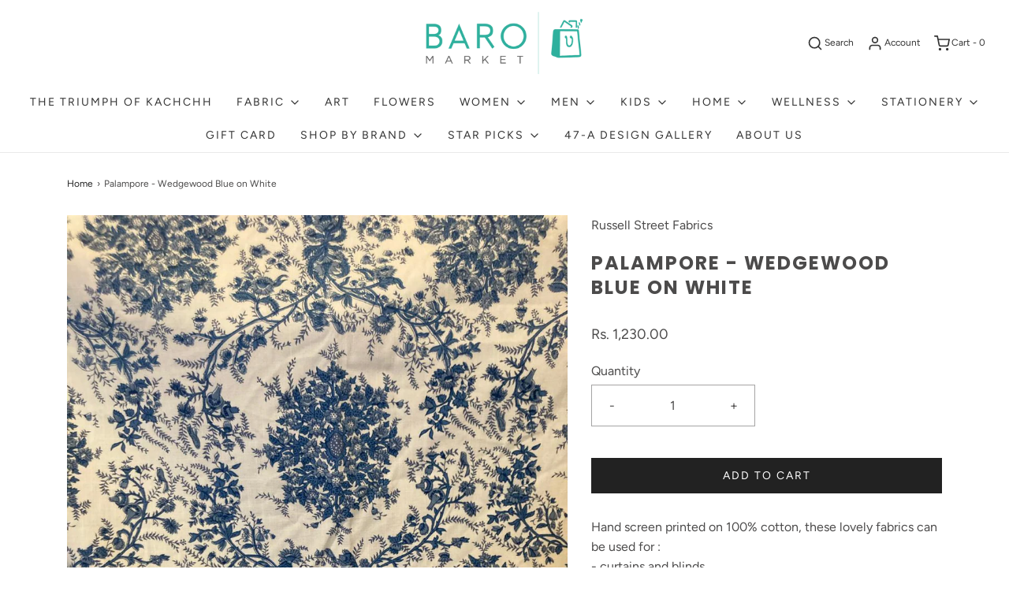

--- FILE ---
content_type: text/html; charset=utf-8
request_url: https://baromarket.in/products/palampore-on-mc-in-wedgewood-blue
body_size: 27204
content:
<!DOCTYPE html>
<!--[if lt IE 7 ]><html class="no-js ie ie6" lang="en"> <![endif]-->
<!--[if IE 7 ]><html class="no-js ie ie7" lang="en"> <![endif]-->
<!--[if IE 8 ]><html class="no-js ie ie8" lang="en"> <![endif]-->
<!--[if (gte IE 9)|!(IE)]><!-->
<html class="no-js" lang="en">
<!--<![endif]-->



<head>
  
  <meta name="facebook-domain-verification" content="kld3jresdngf4jhouutdprt7ah8gpg" />

	<meta charset="utf-8">

	<!--[if lt IE 9]>
		<script src="//html5shim.googlecode.com/svn/trunk/html5.js"></script>
	<![endif]-->

	<title>
		Palampore - Wedgewood Blue on White &ndash; Baro Market
	</title>

	<script type="text/javascript">
		document.documentElement.className = document.documentElement.className.replace('no-js', 'js');
	</script>

	
	<meta name="description" content="Hand screen printed on 100% cotton, these lovely fabrics can be used for :- curtains and blinds- sofas and chairs - cushions- bed linen- wall coverings - as artwork Some things to note when you place your order :1. Please enter the quantity as per the number of meters you require2. Fabric width : 48&quot;3. The fabrics come">
	

	
		<meta name="viewport" content="width=device-width, initial-scale=1, maximum-scale=1, user-scalable=0" />
	

	<meta property="og:site_name" content="Baro Market">
<meta property="og:url" content="https://baromarket.in/products/palampore-on-mc-in-wedgewood-blue">
<meta property="og:title" content="Palampore - Wedgewood Blue on White">
<meta property="og:type" content="product">
<meta property="og:description" content="Hand screen printed on 100% cotton, these lovely fabrics can be used for :- curtains and blinds- sofas and chairs - cushions- bed linen- wall coverings - as artwork Some things to note when you place your order :1. Please enter the quantity as per the number of meters you require2. Fabric width : 48&quot;3. The fabrics come"><meta property="og:price:amount" content="1,230.00">
  <meta property="og:price:currency" content="INR"><meta property="og:image" content="http://baromarket.in/cdn/shop/products/7a99472f-2c19-4f3f-8510-063079038b66_1024x1024.jpg?v=1609838949"><meta property="og:image" content="http://baromarket.in/cdn/shop/products/a1846ed6-e916-49bf-b401-ad91ac6f36de_1024x1024.jpg?v=1609838949">
<meta property="og:image:secure_url" content="https://baromarket.in/cdn/shop/products/7a99472f-2c19-4f3f-8510-063079038b66_1024x1024.jpg?v=1609838949"><meta property="og:image:secure_url" content="https://baromarket.in/cdn/shop/products/a1846ed6-e916-49bf-b401-ad91ac6f36de_1024x1024.jpg?v=1609838949">

<meta name="twitter:site" content="@">
<meta name="twitter:card" content="summary_large_image">
<meta name="twitter:title" content="Palampore - Wedgewood Blue on White">
<meta name="twitter:description" content="Hand screen printed on 100% cotton, these lovely fabrics can be used for :- curtains and blinds- sofas and chairs - cushions- bed linen- wall coverings - as artwork Some things to note when you place your order :1. Please enter the quantity as per the number of meters you require2. Fabric width : 48&quot;3. The fabrics come">

	<link rel="canonical" href="https://baromarket.in/products/palampore-on-mc-in-wedgewood-blue" />

	<!-- CSS -->
	<link href="//baromarket.in/cdn/shop/t/9/assets/vendors.css?v=118343195142680886301768980258" rel="stylesheet" type="text/css" media="all" />
	<link href="//baromarket.in/cdn/shop/t/9/assets/theme.scss.css?v=22498063562742493761768980258" rel="stylesheet" type="text/css" media="all" />
	<link href="//baromarket.in/cdn/shop/t/9/assets/custom.css?v=43335348716072176401599034385" rel="stylesheet" type="text/css" media="all" />

	



	
		<link rel="shortcut icon" href="//baromarket.in/cdn/shop/files/FAVICON-01_32x32.png?v=1614300631" type="image/png">
	

	<link rel="sitemap" type="application/xml" title="Sitemap" href="/sitemap.xml" />

	<script>window.performance && window.performance.mark && window.performance.mark('shopify.content_for_header.start');</script><meta id="shopify-digital-wallet" name="shopify-digital-wallet" content="/41934749863/digital_wallets/dialog">
<link rel="alternate" type="application/json+oembed" href="https://baromarket.in/products/palampore-on-mc-in-wedgewood-blue.oembed">
<script async="async" src="/checkouts/internal/preloads.js?locale=en-IN"></script>
<script id="shopify-features" type="application/json">{"accessToken":"93b1759509e3edd50224ae98bbb665f9","betas":["rich-media-storefront-analytics"],"domain":"baromarket.in","predictiveSearch":true,"shopId":41934749863,"locale":"en"}</script>
<script>var Shopify = Shopify || {};
Shopify.shop = "baro-market.myshopify.com";
Shopify.locale = "en";
Shopify.currency = {"active":"INR","rate":"1.0"};
Shopify.country = "IN";
Shopify.theme = {"name":"Envy - 02Sep20 - WeTheme - Mobile Cart menu","id":110485897383,"schema_name":"Envy","schema_version":"26.2.0","theme_store_id":411,"role":"main"};
Shopify.theme.handle = "null";
Shopify.theme.style = {"id":null,"handle":null};
Shopify.cdnHost = "baromarket.in/cdn";
Shopify.routes = Shopify.routes || {};
Shopify.routes.root = "/";</script>
<script type="module">!function(o){(o.Shopify=o.Shopify||{}).modules=!0}(window);</script>
<script>!function(o){function n(){var o=[];function n(){o.push(Array.prototype.slice.apply(arguments))}return n.q=o,n}var t=o.Shopify=o.Shopify||{};t.loadFeatures=n(),t.autoloadFeatures=n()}(window);</script>
<script id="shop-js-analytics" type="application/json">{"pageType":"product"}</script>
<script defer="defer" async type="module" src="//baromarket.in/cdn/shopifycloud/shop-js/modules/v2/client.init-shop-cart-sync_BT-GjEfc.en.esm.js"></script>
<script defer="defer" async type="module" src="//baromarket.in/cdn/shopifycloud/shop-js/modules/v2/chunk.common_D58fp_Oc.esm.js"></script>
<script defer="defer" async type="module" src="//baromarket.in/cdn/shopifycloud/shop-js/modules/v2/chunk.modal_xMitdFEc.esm.js"></script>
<script type="module">
  await import("//baromarket.in/cdn/shopifycloud/shop-js/modules/v2/client.init-shop-cart-sync_BT-GjEfc.en.esm.js");
await import("//baromarket.in/cdn/shopifycloud/shop-js/modules/v2/chunk.common_D58fp_Oc.esm.js");
await import("//baromarket.in/cdn/shopifycloud/shop-js/modules/v2/chunk.modal_xMitdFEc.esm.js");

  window.Shopify.SignInWithShop?.initShopCartSync?.({"fedCMEnabled":true,"windoidEnabled":true});

</script>
<script>(function() {
  var isLoaded = false;
  function asyncLoad() {
    if (isLoaded) return;
    isLoaded = true;
    var urls = ["https:\/\/chimpstatic.com\/mcjs-connected\/js\/users\/357befd55cbb18031a5ba2b4e\/302bc6d4dd5a2343a934e819c.js?shop=baro-market.myshopify.com","https:\/\/intg.snapchat.com\/shopify\/shopify-scevent-init.js?id=80035478-249b-4053-9709-a170c6029794\u0026shop=baro-market.myshopify.com","https:\/\/cdn.shopify.com\/s\/files\/1\/0683\/1371\/0892\/files\/splmn-shopify-prod-August-31.min.js?v=1693985059\u0026shop=baro-market.myshopify.com"];
    for (var i = 0; i < urls.length; i++) {
      var s = document.createElement('script');
      s.type = 'text/javascript';
      s.async = true;
      s.src = urls[i];
      var x = document.getElementsByTagName('script')[0];
      x.parentNode.insertBefore(s, x);
    }
  };
  if(window.attachEvent) {
    window.attachEvent('onload', asyncLoad);
  } else {
    window.addEventListener('load', asyncLoad, false);
  }
})();</script>
<script id="__st">var __st={"a":41934749863,"offset":-18000,"reqid":"96bf3ad4-4cae-47b3-9f28-df43467984f7-1769218580","pageurl":"baromarket.in\/products\/palampore-on-mc-in-wedgewood-blue","u":"3a33183bd9e9","p":"product","rtyp":"product","rid":6243013853375};</script>
<script>window.ShopifyPaypalV4VisibilityTracking = true;</script>
<script id="captcha-bootstrap">!function(){'use strict';const t='contact',e='account',n='new_comment',o=[[t,t],['blogs',n],['comments',n],[t,'customer']],c=[[e,'customer_login'],[e,'guest_login'],[e,'recover_customer_password'],[e,'create_customer']],r=t=>t.map((([t,e])=>`form[action*='/${t}']:not([data-nocaptcha='true']) input[name='form_type'][value='${e}']`)).join(','),a=t=>()=>t?[...document.querySelectorAll(t)].map((t=>t.form)):[];function s(){const t=[...o],e=r(t);return a(e)}const i='password',u='form_key',d=['recaptcha-v3-token','g-recaptcha-response','h-captcha-response',i],f=()=>{try{return window.sessionStorage}catch{return}},m='__shopify_v',_=t=>t.elements[u];function p(t,e,n=!1){try{const o=window.sessionStorage,c=JSON.parse(o.getItem(e)),{data:r}=function(t){const{data:e,action:n}=t;return t[m]||n?{data:e,action:n}:{data:t,action:n}}(c);for(const[e,n]of Object.entries(r))t.elements[e]&&(t.elements[e].value=n);n&&o.removeItem(e)}catch(o){console.error('form repopulation failed',{error:o})}}const l='form_type',E='cptcha';function T(t){t.dataset[E]=!0}const w=window,h=w.document,L='Shopify',v='ce_forms',y='captcha';let A=!1;((t,e)=>{const n=(g='f06e6c50-85a8-45c8-87d0-21a2b65856fe',I='https://cdn.shopify.com/shopifycloud/storefront-forms-hcaptcha/ce_storefront_forms_captcha_hcaptcha.v1.5.2.iife.js',D={infoText:'Protected by hCaptcha',privacyText:'Privacy',termsText:'Terms'},(t,e,n)=>{const o=w[L][v],c=o.bindForm;if(c)return c(t,g,e,D).then(n);var r;o.q.push([[t,g,e,D],n]),r=I,A||(h.body.append(Object.assign(h.createElement('script'),{id:'captcha-provider',async:!0,src:r})),A=!0)});var g,I,D;w[L]=w[L]||{},w[L][v]=w[L][v]||{},w[L][v].q=[],w[L][y]=w[L][y]||{},w[L][y].protect=function(t,e){n(t,void 0,e),T(t)},Object.freeze(w[L][y]),function(t,e,n,w,h,L){const[v,y,A,g]=function(t,e,n){const i=e?o:[],u=t?c:[],d=[...i,...u],f=r(d),m=r(i),_=r(d.filter((([t,e])=>n.includes(e))));return[a(f),a(m),a(_),s()]}(w,h,L),I=t=>{const e=t.target;return e instanceof HTMLFormElement?e:e&&e.form},D=t=>v().includes(t);t.addEventListener('submit',(t=>{const e=I(t);if(!e)return;const n=D(e)&&!e.dataset.hcaptchaBound&&!e.dataset.recaptchaBound,o=_(e),c=g().includes(e)&&(!o||!o.value);(n||c)&&t.preventDefault(),c&&!n&&(function(t){try{if(!f())return;!function(t){const e=f();if(!e)return;const n=_(t);if(!n)return;const o=n.value;o&&e.removeItem(o)}(t);const e=Array.from(Array(32),(()=>Math.random().toString(36)[2])).join('');!function(t,e){_(t)||t.append(Object.assign(document.createElement('input'),{type:'hidden',name:u})),t.elements[u].value=e}(t,e),function(t,e){const n=f();if(!n)return;const o=[...t.querySelectorAll(`input[type='${i}']`)].map((({name:t})=>t)),c=[...d,...o],r={};for(const[a,s]of new FormData(t).entries())c.includes(a)||(r[a]=s);n.setItem(e,JSON.stringify({[m]:1,action:t.action,data:r}))}(t,e)}catch(e){console.error('failed to persist form',e)}}(e),e.submit())}));const S=(t,e)=>{t&&!t.dataset[E]&&(n(t,e.some((e=>e===t))),T(t))};for(const o of['focusin','change'])t.addEventListener(o,(t=>{const e=I(t);D(e)&&S(e,y())}));const B=e.get('form_key'),M=e.get(l),P=B&&M;t.addEventListener('DOMContentLoaded',(()=>{const t=y();if(P)for(const e of t)e.elements[l].value===M&&p(e,B);[...new Set([...A(),...v().filter((t=>'true'===t.dataset.shopifyCaptcha))])].forEach((e=>S(e,t)))}))}(h,new URLSearchParams(w.location.search),n,t,e,['guest_login'])})(!0,!0)}();</script>
<script integrity="sha256-4kQ18oKyAcykRKYeNunJcIwy7WH5gtpwJnB7kiuLZ1E=" data-source-attribution="shopify.loadfeatures" defer="defer" src="//baromarket.in/cdn/shopifycloud/storefront/assets/storefront/load_feature-a0a9edcb.js" crossorigin="anonymous"></script>
<script data-source-attribution="shopify.dynamic_checkout.dynamic.init">var Shopify=Shopify||{};Shopify.PaymentButton=Shopify.PaymentButton||{isStorefrontPortableWallets:!0,init:function(){window.Shopify.PaymentButton.init=function(){};var t=document.createElement("script");t.src="https://baromarket.in/cdn/shopifycloud/portable-wallets/latest/portable-wallets.en.js",t.type="module",document.head.appendChild(t)}};
</script>
<script data-source-attribution="shopify.dynamic_checkout.buyer_consent">
  function portableWalletsHideBuyerConsent(e){var t=document.getElementById("shopify-buyer-consent"),n=document.getElementById("shopify-subscription-policy-button");t&&n&&(t.classList.add("hidden"),t.setAttribute("aria-hidden","true"),n.removeEventListener("click",e))}function portableWalletsShowBuyerConsent(e){var t=document.getElementById("shopify-buyer-consent"),n=document.getElementById("shopify-subscription-policy-button");t&&n&&(t.classList.remove("hidden"),t.removeAttribute("aria-hidden"),n.addEventListener("click",e))}window.Shopify?.PaymentButton&&(window.Shopify.PaymentButton.hideBuyerConsent=portableWalletsHideBuyerConsent,window.Shopify.PaymentButton.showBuyerConsent=portableWalletsShowBuyerConsent);
</script>
<script data-source-attribution="shopify.dynamic_checkout.cart.bootstrap">document.addEventListener("DOMContentLoaded",(function(){function t(){return document.querySelector("shopify-accelerated-checkout-cart, shopify-accelerated-checkout")}if(t())Shopify.PaymentButton.init();else{new MutationObserver((function(e,n){t()&&(Shopify.PaymentButton.init(),n.disconnect())})).observe(document.body,{childList:!0,subtree:!0})}}));
</script>

<script>window.performance && window.performance.mark && window.performance.mark('shopify.content_for_header.end');</script>

	<script type="text/javascript">
	window.lazySizesConfig = window.lazySizesConfig || {};
	window.lazySizesConfig.rias = window.lazySizesConfig.rias || {};

	// configure available widths to replace with the {width} placeholder
	window.lazySizesConfig.rias.widths = [150, 300, 600, 900, 1200, 1500, 1800, 2100];

	window.wetheme = {
		name: 'Envy',
	};
	</script>

	

	<script type="module" src="//baromarket.in/cdn/shop/t/9/assets/theme.js?v=27799947771684602731599034395"></script>
	<script nomodule src="//baromarket.in/cdn/shop/t/9/assets/theme.legacy.js?v=153286288923261420361599034396"></script>
<!-- CreativeR Store Pickup -->
<!-- v1.4.0 -->
<!-- DO NOT EDIT THIS FILE. ANY CHANGES WILL BE OVERWRITTEN -->
<script type="text/javascript">
    let storePickupButtonText = 'Pick Up In Store';
    var storePickupSettings = {"max_days":"0","min_days":"3","name":true,"phone":true,"email":true,"date_enabled":false,"mandatory_collections":[{"id":215207542951,"handle":"mandatory-store-pick-up","title":"Mandatory store pick up"}],"exclude_collections":[],"blackoutDates":"","enableBlackoutDates":false,"cart_version":"v1_3","disabled":false,"message":"Reach us on +91 9004981728 for custom shipping if you are unable to pick up.","button_text":"Pickup In Store","discount":"","styling":"style1","extra_input_1":"","extra_input_2":"","extra_input_3":"","tagWithPickupDate":null,"tagWithPickupTime":null,"tagWithPickupLocation":null,"same_day_pickup":false,"stores_on_top":true,"above_weight":null,"checkoutStoreName":null,"replaceCustomerName":null,"overwriteLocale":null,"locationsInASelect":null,"saveOnChange":null};
    
    var stores =  [{"storeID":3318,"name":"Baro Market","company":"","street":"Flat 3704, Tower 5, Crescent Bay Jerbai Wadia Marg Parel Bhoiwada,  Parel,","city":"Mumbai","country":"India","zip":"400012","province":"Maharashtra","disableSameDayPickup":false,"disableSameDayAfterHour":"00:00","enablePickupTime":false,"blackoutDates":"","cutOffStartTime":"00:00","cutOffMinPickupDays":"","allowTimeCutOff":false,"allowDisplayMoreInformation":false,"moreInformation":"","maxOrdersPerTimeSlot":"0","orderPreparationHours":"23","orderPreparationMinutes":"30","timeSlotFrequency":null,"pickupDays":["2","3","4","5","6","7"],"daysOfWeek":{"0":{"min":{"hour":"09","minute":"00"},"max":{"hour":"19","minute":"00"}},"1":{"min":{"hour":"09","minute":"00"},"max":{"hour":"19","minute":"00"}},"2":{"min":{"hour":"09","minute":"00"},"max":{"hour":"19","minute":"00"}},"3":{"min":{"hour":"09","minute":"00"},"max":{"hour":"19","minute":"00"}},"4":{"min":{"hour":"09","minute":"00"},"max":{"hour":"19","minute":"00"}},"5":{"min":{"hour":"09","minute":"00"},"max":{"hour":"19","minute":"00"}},"6":{"min":{"hour":"09","minute":"00"},"max":{"hour":"19","minute":"00"}}}}] 
    var pickupTranslations =  JSON.parse('{\"en\":{\"textButton\":\"Pickup In Store\",\"pickupDate\":\"Pickup Date\",\"chooseADateTime\":\"Choose a date/time\",\"pickupDateError\":\"Please enter a pickup date.\",\"nameOfPersonCollecting\":\"Name of Person Collecting\",\"shippingMethod\":\"Shipping\",\"pleaseClickCheckout\":\"Please click the checkout button to continue.\",\"mandatoryForPickupText\":\"An item in your cart must be collected\",\"yourName\":\"Your Name\",\"pickupFirstName\":\"First name\",\"pickupLastName\":\"Last name\",\"contactNumber\":\"Contact Number\",\"pickupEmail\":\"Email address\",\"pickupEmailPlaceholder\":\"your email address\",\"pickupStore\":\"Pickup Store\",\"chooseLocation\":\"Choose a location below for pickup\",\"chooseLocationOption\":\"Please choose a location\",\"nameOfPersonCollectingError\":\"Please enter who will be picking up your order.\",\"pickupFirstNameError\":\"Enter a first name\",\"pickupLastNameError\":\"Enter a last name\",\"storeSelectError\":\"Please select which store you will pick up from\",\"contactNumberError\":\"Please enter a phone number.\",\"emailError\":\"Please enter your email address\",\"extra1Placeholder\":\"\",\"extra2Placeholder\":\"\",\"extra3Placeholder\":\"\",\"extraField1Error\":\"You must complete this field\",\"extraField2Error\":\"You must complete this field\",\"extraField3Error\":\"You must complete this field\",\"shippingTitle1\":\"Store Pickup\",\"noRatesForCart\":\"Pickup is not available for your cart or destination.\",\"noRatesForCountryNotice\":\"We do not offer pickups in this country.\",\"contactAddressTitle\":\"Pickup address\",\"orderSummary\":\"Free Pickup\",\"shippingLabel\":\"Store Pickup\",\"taxesLabel\":\"Taxes\",\"shippingDefaultValue\":\"Calculated at next step\",\"shippingTitle2\":\"Store Pickup\",\"billing_address_title\":\"Billing address\",\"billing_address_description\":\"Please enter your Billing Address:\",\"billing_address_description_no_shipping_address\":\"Please enter your Billing Address:\",\"sameBillingAddressLabel\":\"Please use the option below ⬇\",\"differentBillingAddressLabel\":\"Use a different billing address\",\"thankYouMarkerShipping\":\"Pickup address\",\"thankYouMarkerCurrent\":\"Pickup address\",\"shippingAddressTitle\":\"Pickup address\",\"orderUpdatesSubscribeToEmailNotifications\":\"Get pickup updates by email\",\"orderUpdatesSubscribeToPhoneNotifications\":\"Get pickup updates by email or SMS\",\"orderUpdatesSubscribeToEmailOrPhoneNotifications\":\"Get pickup updates by SMS\",\"reviewBlockShippingAddressTitle\":\"Store Pickup\",\"first_name_label\":\"First name:\",\"first_name_placeholder\":\"First name\",\"optional_first_name_label\":\"Fist name:\",\"optional_first_name_placeholder\":\"First name\",\"last_name_label\":\"Last name:\",\"last_name_placeholder\":\"Last name\",\"Company\":\"Company\",\"continue_to_shipping_method\":\"Continue to shipping method\",\"zip_code_label\":\"ZIP code\",\"postal_code_label\":\"Postal code\",\"postcode_label\":\"Postal code\",\"zip_code_placeholder\":\"ZIP code\",\"postal_code_placeholder\":\"Postal code\",\"postcode_placeholder\":\"Postcode\",\"city_label\":\"City\",\"country_label\":\"Country/Region\",\"address_title\":\"Address\",\"address1_label\":\"Address\"}}') 

    var pickupCompany = "Baro Market";
    var pickupAddress = "Flat 3704, Tower 5, Crescent Bay Jerbai Wadia Marg Parel Bhoiwada,  Parel,";
    var pickupCity = "Mumbai";
    var pickupCountry = "India";
    var pickupZip = "400012";
    var pickupProvince = "Maharashtra";
    var pickupLocale = "en";
    var shopPhone = "9998108959";
    var pickupProduct = '35928180031655';
    var appUrl = 'https://shopify-pickup-app.herokuapp.com/';
    var storePickupLoaded = false;
    var pickupProductInCart = false;
    var CRpermanentDomain = 'baro-market.myshopify.com';
    
    
</script>
<div style="display:none;">
    
</div>

<!-- CreativeR Store Pickup-->
  <script src="//baromarket.in/cdn/shop/t/9/assets/storepickupcr.js?v=28397367571872768731599034394" defer="defer"></script>
<link href="https://monorail-edge.shopifysvc.com" rel="dns-prefetch">
<script>(function(){if ("sendBeacon" in navigator && "performance" in window) {try {var session_token_from_headers = performance.getEntriesByType('navigation')[0].serverTiming.find(x => x.name == '_s').description;} catch {var session_token_from_headers = undefined;}var session_cookie_matches = document.cookie.match(/_shopify_s=([^;]*)/);var session_token_from_cookie = session_cookie_matches && session_cookie_matches.length === 2 ? session_cookie_matches[1] : "";var session_token = session_token_from_headers || session_token_from_cookie || "";function handle_abandonment_event(e) {var entries = performance.getEntries().filter(function(entry) {return /monorail-edge.shopifysvc.com/.test(entry.name);});if (!window.abandonment_tracked && entries.length === 0) {window.abandonment_tracked = true;var currentMs = Date.now();var navigation_start = performance.timing.navigationStart;var payload = {shop_id: 41934749863,url: window.location.href,navigation_start,duration: currentMs - navigation_start,session_token,page_type: "product"};window.navigator.sendBeacon("https://monorail-edge.shopifysvc.com/v1/produce", JSON.stringify({schema_id: "online_store_buyer_site_abandonment/1.1",payload: payload,metadata: {event_created_at_ms: currentMs,event_sent_at_ms: currentMs}}));}}window.addEventListener('pagehide', handle_abandonment_event);}}());</script>
<script id="web-pixels-manager-setup">(function e(e,d,r,n,o){if(void 0===o&&(o={}),!Boolean(null===(a=null===(i=window.Shopify)||void 0===i?void 0:i.analytics)||void 0===a?void 0:a.replayQueue)){var i,a;window.Shopify=window.Shopify||{};var t=window.Shopify;t.analytics=t.analytics||{};var s=t.analytics;s.replayQueue=[],s.publish=function(e,d,r){return s.replayQueue.push([e,d,r]),!0};try{self.performance.mark("wpm:start")}catch(e){}var l=function(){var e={modern:/Edge?\/(1{2}[4-9]|1[2-9]\d|[2-9]\d{2}|\d{4,})\.\d+(\.\d+|)|Firefox\/(1{2}[4-9]|1[2-9]\d|[2-9]\d{2}|\d{4,})\.\d+(\.\d+|)|Chrom(ium|e)\/(9{2}|\d{3,})\.\d+(\.\d+|)|(Maci|X1{2}).+ Version\/(15\.\d+|(1[6-9]|[2-9]\d|\d{3,})\.\d+)([,.]\d+|)( \(\w+\)|)( Mobile\/\w+|) Safari\/|Chrome.+OPR\/(9{2}|\d{3,})\.\d+\.\d+|(CPU[ +]OS|iPhone[ +]OS|CPU[ +]iPhone|CPU IPhone OS|CPU iPad OS)[ +]+(15[._]\d+|(1[6-9]|[2-9]\d|\d{3,})[._]\d+)([._]\d+|)|Android:?[ /-](13[3-9]|1[4-9]\d|[2-9]\d{2}|\d{4,})(\.\d+|)(\.\d+|)|Android.+Firefox\/(13[5-9]|1[4-9]\d|[2-9]\d{2}|\d{4,})\.\d+(\.\d+|)|Android.+Chrom(ium|e)\/(13[3-9]|1[4-9]\d|[2-9]\d{2}|\d{4,})\.\d+(\.\d+|)|SamsungBrowser\/([2-9]\d|\d{3,})\.\d+/,legacy:/Edge?\/(1[6-9]|[2-9]\d|\d{3,})\.\d+(\.\d+|)|Firefox\/(5[4-9]|[6-9]\d|\d{3,})\.\d+(\.\d+|)|Chrom(ium|e)\/(5[1-9]|[6-9]\d|\d{3,})\.\d+(\.\d+|)([\d.]+$|.*Safari\/(?![\d.]+ Edge\/[\d.]+$))|(Maci|X1{2}).+ Version\/(10\.\d+|(1[1-9]|[2-9]\d|\d{3,})\.\d+)([,.]\d+|)( \(\w+\)|)( Mobile\/\w+|) Safari\/|Chrome.+OPR\/(3[89]|[4-9]\d|\d{3,})\.\d+\.\d+|(CPU[ +]OS|iPhone[ +]OS|CPU[ +]iPhone|CPU IPhone OS|CPU iPad OS)[ +]+(10[._]\d+|(1[1-9]|[2-9]\d|\d{3,})[._]\d+)([._]\d+|)|Android:?[ /-](13[3-9]|1[4-9]\d|[2-9]\d{2}|\d{4,})(\.\d+|)(\.\d+|)|Mobile Safari.+OPR\/([89]\d|\d{3,})\.\d+\.\d+|Android.+Firefox\/(13[5-9]|1[4-9]\d|[2-9]\d{2}|\d{4,})\.\d+(\.\d+|)|Android.+Chrom(ium|e)\/(13[3-9]|1[4-9]\d|[2-9]\d{2}|\d{4,})\.\d+(\.\d+|)|Android.+(UC? ?Browser|UCWEB|U3)[ /]?(15\.([5-9]|\d{2,})|(1[6-9]|[2-9]\d|\d{3,})\.\d+)\.\d+|SamsungBrowser\/(5\.\d+|([6-9]|\d{2,})\.\d+)|Android.+MQ{2}Browser\/(14(\.(9|\d{2,})|)|(1[5-9]|[2-9]\d|\d{3,})(\.\d+|))(\.\d+|)|K[Aa][Ii]OS\/(3\.\d+|([4-9]|\d{2,})\.\d+)(\.\d+|)/},d=e.modern,r=e.legacy,n=navigator.userAgent;return n.match(d)?"modern":n.match(r)?"legacy":"unknown"}(),u="modern"===l?"modern":"legacy",c=(null!=n?n:{modern:"",legacy:""})[u],f=function(e){return[e.baseUrl,"/wpm","/b",e.hashVersion,"modern"===e.buildTarget?"m":"l",".js"].join("")}({baseUrl:d,hashVersion:r,buildTarget:u}),m=function(e){var d=e.version,r=e.bundleTarget,n=e.surface,o=e.pageUrl,i=e.monorailEndpoint;return{emit:function(e){var a=e.status,t=e.errorMsg,s=(new Date).getTime(),l=JSON.stringify({metadata:{event_sent_at_ms:s},events:[{schema_id:"web_pixels_manager_load/3.1",payload:{version:d,bundle_target:r,page_url:o,status:a,surface:n,error_msg:t},metadata:{event_created_at_ms:s}}]});if(!i)return console&&console.warn&&console.warn("[Web Pixels Manager] No Monorail endpoint provided, skipping logging."),!1;try{return self.navigator.sendBeacon.bind(self.navigator)(i,l)}catch(e){}var u=new XMLHttpRequest;try{return u.open("POST",i,!0),u.setRequestHeader("Content-Type","text/plain"),u.send(l),!0}catch(e){return console&&console.warn&&console.warn("[Web Pixels Manager] Got an unhandled error while logging to Monorail."),!1}}}}({version:r,bundleTarget:l,surface:e.surface,pageUrl:self.location.href,monorailEndpoint:e.monorailEndpoint});try{o.browserTarget=l,function(e){var d=e.src,r=e.async,n=void 0===r||r,o=e.onload,i=e.onerror,a=e.sri,t=e.scriptDataAttributes,s=void 0===t?{}:t,l=document.createElement("script"),u=document.querySelector("head"),c=document.querySelector("body");if(l.async=n,l.src=d,a&&(l.integrity=a,l.crossOrigin="anonymous"),s)for(var f in s)if(Object.prototype.hasOwnProperty.call(s,f))try{l.dataset[f]=s[f]}catch(e){}if(o&&l.addEventListener("load",o),i&&l.addEventListener("error",i),u)u.appendChild(l);else{if(!c)throw new Error("Did not find a head or body element to append the script");c.appendChild(l)}}({src:f,async:!0,onload:function(){if(!function(){var e,d;return Boolean(null===(d=null===(e=window.Shopify)||void 0===e?void 0:e.analytics)||void 0===d?void 0:d.initialized)}()){var d=window.webPixelsManager.init(e)||void 0;if(d){var r=window.Shopify.analytics;r.replayQueue.forEach((function(e){var r=e[0],n=e[1],o=e[2];d.publishCustomEvent(r,n,o)})),r.replayQueue=[],r.publish=d.publishCustomEvent,r.visitor=d.visitor,r.initialized=!0}}},onerror:function(){return m.emit({status:"failed",errorMsg:"".concat(f," has failed to load")})},sri:function(e){var d=/^sha384-[A-Za-z0-9+/=]+$/;return"string"==typeof e&&d.test(e)}(c)?c:"",scriptDataAttributes:o}),m.emit({status:"loading"})}catch(e){m.emit({status:"failed",errorMsg:(null==e?void 0:e.message)||"Unknown error"})}}})({shopId: 41934749863,storefrontBaseUrl: "https://baromarket.in",extensionsBaseUrl: "https://extensions.shopifycdn.com/cdn/shopifycloud/web-pixels-manager",monorailEndpoint: "https://monorail-edge.shopifysvc.com/unstable/produce_batch",surface: "storefront-renderer",enabledBetaFlags: ["2dca8a86"],webPixelsConfigList: [{"id":"201228536","configuration":"{\"pixel_id\":\"309860247006546\",\"pixel_type\":\"facebook_pixel\",\"metaapp_system_user_token\":\"-\"}","eventPayloadVersion":"v1","runtimeContext":"OPEN","scriptVersion":"ca16bc87fe92b6042fbaa3acc2fbdaa6","type":"APP","apiClientId":2329312,"privacyPurposes":["ANALYTICS","MARKETING","SALE_OF_DATA"],"dataSharingAdjustments":{"protectedCustomerApprovalScopes":["read_customer_address","read_customer_email","read_customer_name","read_customer_personal_data","read_customer_phone"]}},{"id":"6783224","configuration":"{\"pixelId\":\"80035478-249b-4053-9709-a170c6029794\"}","eventPayloadVersion":"v1","runtimeContext":"STRICT","scriptVersion":"c119f01612c13b62ab52809eb08154bb","type":"APP","apiClientId":2556259,"privacyPurposes":["ANALYTICS","MARKETING","SALE_OF_DATA"],"dataSharingAdjustments":{"protectedCustomerApprovalScopes":["read_customer_address","read_customer_email","read_customer_name","read_customer_personal_data","read_customer_phone"]}},{"id":"69206264","eventPayloadVersion":"v1","runtimeContext":"LAX","scriptVersion":"1","type":"CUSTOM","privacyPurposes":["ANALYTICS"],"name":"Google Analytics tag (migrated)"},{"id":"shopify-app-pixel","configuration":"{}","eventPayloadVersion":"v1","runtimeContext":"STRICT","scriptVersion":"0450","apiClientId":"shopify-pixel","type":"APP","privacyPurposes":["ANALYTICS","MARKETING"]},{"id":"shopify-custom-pixel","eventPayloadVersion":"v1","runtimeContext":"LAX","scriptVersion":"0450","apiClientId":"shopify-pixel","type":"CUSTOM","privacyPurposes":["ANALYTICS","MARKETING"]}],isMerchantRequest: false,initData: {"shop":{"name":"Baro Market","paymentSettings":{"currencyCode":"INR"},"myshopifyDomain":"baro-market.myshopify.com","countryCode":"IN","storefrontUrl":"https:\/\/baromarket.in"},"customer":null,"cart":null,"checkout":null,"productVariants":[{"price":{"amount":1230.0,"currencyCode":"INR"},"product":{"title":"Palampore - Wedgewood Blue on White","vendor":"Russell Street Fabrics","id":"6243013853375","untranslatedTitle":"Palampore - Wedgewood Blue on White","url":"\/products\/palampore-on-mc-in-wedgewood-blue","type":"Fabric"},"id":"37917518692543","image":{"src":"\/\/baromarket.in\/cdn\/shop\/products\/7a99472f-2c19-4f3f-8510-063079038b66.jpg?v=1609838949"},"sku":"","title":"Default Title","untranslatedTitle":"Default Title"}],"purchasingCompany":null},},"https://baromarket.in/cdn","fcfee988w5aeb613cpc8e4bc33m6693e112",{"modern":"","legacy":""},{"shopId":"41934749863","storefrontBaseUrl":"https:\/\/baromarket.in","extensionBaseUrl":"https:\/\/extensions.shopifycdn.com\/cdn\/shopifycloud\/web-pixels-manager","surface":"storefront-renderer","enabledBetaFlags":"[\"2dca8a86\"]","isMerchantRequest":"false","hashVersion":"fcfee988w5aeb613cpc8e4bc33m6693e112","publish":"custom","events":"[[\"page_viewed\",{}],[\"product_viewed\",{\"productVariant\":{\"price\":{\"amount\":1230.0,\"currencyCode\":\"INR\"},\"product\":{\"title\":\"Palampore - Wedgewood Blue on White\",\"vendor\":\"Russell Street Fabrics\",\"id\":\"6243013853375\",\"untranslatedTitle\":\"Palampore - Wedgewood Blue on White\",\"url\":\"\/products\/palampore-on-mc-in-wedgewood-blue\",\"type\":\"Fabric\"},\"id\":\"37917518692543\",\"image\":{\"src\":\"\/\/baromarket.in\/cdn\/shop\/products\/7a99472f-2c19-4f3f-8510-063079038b66.jpg?v=1609838949\"},\"sku\":\"\",\"title\":\"Default Title\",\"untranslatedTitle\":\"Default Title\"}}]]"});</script><script>
  window.ShopifyAnalytics = window.ShopifyAnalytics || {};
  window.ShopifyAnalytics.meta = window.ShopifyAnalytics.meta || {};
  window.ShopifyAnalytics.meta.currency = 'INR';
  var meta = {"product":{"id":6243013853375,"gid":"gid:\/\/shopify\/Product\/6243013853375","vendor":"Russell Street Fabrics","type":"Fabric","handle":"palampore-on-mc-in-wedgewood-blue","variants":[{"id":37917518692543,"price":123000,"name":"Palampore - Wedgewood Blue on White","public_title":null,"sku":""}],"remote":false},"page":{"pageType":"product","resourceType":"product","resourceId":6243013853375,"requestId":"96bf3ad4-4cae-47b3-9f28-df43467984f7-1769218580"}};
  for (var attr in meta) {
    window.ShopifyAnalytics.meta[attr] = meta[attr];
  }
</script>
<script class="analytics">
  (function () {
    var customDocumentWrite = function(content) {
      var jquery = null;

      if (window.jQuery) {
        jquery = window.jQuery;
      } else if (window.Checkout && window.Checkout.$) {
        jquery = window.Checkout.$;
      }

      if (jquery) {
        jquery('body').append(content);
      }
    };

    var hasLoggedConversion = function(token) {
      if (token) {
        return document.cookie.indexOf('loggedConversion=' + token) !== -1;
      }
      return false;
    }

    var setCookieIfConversion = function(token) {
      if (token) {
        var twoMonthsFromNow = new Date(Date.now());
        twoMonthsFromNow.setMonth(twoMonthsFromNow.getMonth() + 2);

        document.cookie = 'loggedConversion=' + token + '; expires=' + twoMonthsFromNow;
      }
    }

    var trekkie = window.ShopifyAnalytics.lib = window.trekkie = window.trekkie || [];
    if (trekkie.integrations) {
      return;
    }
    trekkie.methods = [
      'identify',
      'page',
      'ready',
      'track',
      'trackForm',
      'trackLink'
    ];
    trekkie.factory = function(method) {
      return function() {
        var args = Array.prototype.slice.call(arguments);
        args.unshift(method);
        trekkie.push(args);
        return trekkie;
      };
    };
    for (var i = 0; i < trekkie.methods.length; i++) {
      var key = trekkie.methods[i];
      trekkie[key] = trekkie.factory(key);
    }
    trekkie.load = function(config) {
      trekkie.config = config || {};
      trekkie.config.initialDocumentCookie = document.cookie;
      var first = document.getElementsByTagName('script')[0];
      var script = document.createElement('script');
      script.type = 'text/javascript';
      script.onerror = function(e) {
        var scriptFallback = document.createElement('script');
        scriptFallback.type = 'text/javascript';
        scriptFallback.onerror = function(error) {
                var Monorail = {
      produce: function produce(monorailDomain, schemaId, payload) {
        var currentMs = new Date().getTime();
        var event = {
          schema_id: schemaId,
          payload: payload,
          metadata: {
            event_created_at_ms: currentMs,
            event_sent_at_ms: currentMs
          }
        };
        return Monorail.sendRequest("https://" + monorailDomain + "/v1/produce", JSON.stringify(event));
      },
      sendRequest: function sendRequest(endpointUrl, payload) {
        // Try the sendBeacon API
        if (window && window.navigator && typeof window.navigator.sendBeacon === 'function' && typeof window.Blob === 'function' && !Monorail.isIos12()) {
          var blobData = new window.Blob([payload], {
            type: 'text/plain'
          });

          if (window.navigator.sendBeacon(endpointUrl, blobData)) {
            return true;
          } // sendBeacon was not successful

        } // XHR beacon

        var xhr = new XMLHttpRequest();

        try {
          xhr.open('POST', endpointUrl);
          xhr.setRequestHeader('Content-Type', 'text/plain');
          xhr.send(payload);
        } catch (e) {
          console.log(e);
        }

        return false;
      },
      isIos12: function isIos12() {
        return window.navigator.userAgent.lastIndexOf('iPhone; CPU iPhone OS 12_') !== -1 || window.navigator.userAgent.lastIndexOf('iPad; CPU OS 12_') !== -1;
      }
    };
    Monorail.produce('monorail-edge.shopifysvc.com',
      'trekkie_storefront_load_errors/1.1',
      {shop_id: 41934749863,
      theme_id: 110485897383,
      app_name: "storefront",
      context_url: window.location.href,
      source_url: "//baromarket.in/cdn/s/trekkie.storefront.8d95595f799fbf7e1d32231b9a28fd43b70c67d3.min.js"});

        };
        scriptFallback.async = true;
        scriptFallback.src = '//baromarket.in/cdn/s/trekkie.storefront.8d95595f799fbf7e1d32231b9a28fd43b70c67d3.min.js';
        first.parentNode.insertBefore(scriptFallback, first);
      };
      script.async = true;
      script.src = '//baromarket.in/cdn/s/trekkie.storefront.8d95595f799fbf7e1d32231b9a28fd43b70c67d3.min.js';
      first.parentNode.insertBefore(script, first);
    };
    trekkie.load(
      {"Trekkie":{"appName":"storefront","development":false,"defaultAttributes":{"shopId":41934749863,"isMerchantRequest":null,"themeId":110485897383,"themeCityHash":"6324380600505400182","contentLanguage":"en","currency":"INR","eventMetadataId":"3209c1de-cddb-48e1-907e-6b25eb4f9461"},"isServerSideCookieWritingEnabled":true,"monorailRegion":"shop_domain","enabledBetaFlags":["65f19447"]},"Session Attribution":{},"S2S":{"facebookCapiEnabled":true,"source":"trekkie-storefront-renderer","apiClientId":580111}}
    );

    var loaded = false;
    trekkie.ready(function() {
      if (loaded) return;
      loaded = true;

      window.ShopifyAnalytics.lib = window.trekkie;

      var originalDocumentWrite = document.write;
      document.write = customDocumentWrite;
      try { window.ShopifyAnalytics.merchantGoogleAnalytics.call(this); } catch(error) {};
      document.write = originalDocumentWrite;

      window.ShopifyAnalytics.lib.page(null,{"pageType":"product","resourceType":"product","resourceId":6243013853375,"requestId":"96bf3ad4-4cae-47b3-9f28-df43467984f7-1769218580","shopifyEmitted":true});

      var match = window.location.pathname.match(/checkouts\/(.+)\/(thank_you|post_purchase)/)
      var token = match? match[1]: undefined;
      if (!hasLoggedConversion(token)) {
        setCookieIfConversion(token);
        window.ShopifyAnalytics.lib.track("Viewed Product",{"currency":"INR","variantId":37917518692543,"productId":6243013853375,"productGid":"gid:\/\/shopify\/Product\/6243013853375","name":"Palampore - Wedgewood Blue on White","price":"1230.00","sku":"","brand":"Russell Street Fabrics","variant":null,"category":"Fabric","nonInteraction":true,"remote":false},undefined,undefined,{"shopifyEmitted":true});
      window.ShopifyAnalytics.lib.track("monorail:\/\/trekkie_storefront_viewed_product\/1.1",{"currency":"INR","variantId":37917518692543,"productId":6243013853375,"productGid":"gid:\/\/shopify\/Product\/6243013853375","name":"Palampore - Wedgewood Blue on White","price":"1230.00","sku":"","brand":"Russell Street Fabrics","variant":null,"category":"Fabric","nonInteraction":true,"remote":false,"referer":"https:\/\/baromarket.in\/products\/palampore-on-mc-in-wedgewood-blue"});
      }
    });


        var eventsListenerScript = document.createElement('script');
        eventsListenerScript.async = true;
        eventsListenerScript.src = "//baromarket.in/cdn/shopifycloud/storefront/assets/shop_events_listener-3da45d37.js";
        document.getElementsByTagName('head')[0].appendChild(eventsListenerScript);

})();</script>
  <script>
  if (!window.ga || (window.ga && typeof window.ga !== 'function')) {
    window.ga = function ga() {
      (window.ga.q = window.ga.q || []).push(arguments);
      if (window.Shopify && window.Shopify.analytics && typeof window.Shopify.analytics.publish === 'function') {
        window.Shopify.analytics.publish("ga_stub_called", {}, {sendTo: "google_osp_migration"});
      }
      console.error("Shopify's Google Analytics stub called with:", Array.from(arguments), "\nSee https://help.shopify.com/manual/promoting-marketing/pixels/pixel-migration#google for more information.");
    };
    if (window.Shopify && window.Shopify.analytics && typeof window.Shopify.analytics.publish === 'function') {
      window.Shopify.analytics.publish("ga_stub_initialized", {}, {sendTo: "google_osp_migration"});
    }
  }
</script>
<script
  defer
  src="https://baromarket.in/cdn/shopifycloud/perf-kit/shopify-perf-kit-3.0.4.min.js"
  data-application="storefront-renderer"
  data-shop-id="41934749863"
  data-render-region="gcp-us-central1"
  data-page-type="product"
  data-theme-instance-id="110485897383"
  data-theme-name="Envy"
  data-theme-version="26.2.0"
  data-monorail-region="shop_domain"
  data-resource-timing-sampling-rate="10"
  data-shs="true"
  data-shs-beacon="true"
  data-shs-export-with-fetch="true"
  data-shs-logs-sample-rate="1"
  data-shs-beacon-endpoint="https://baromarket.in/api/collect"
></script>
</head>

<body id="palampore-wedgewood-blue-on-white" class="page-title--palampore-wedgewood-blue-on-white template-product flexbox-wrapper">

	
		<form action="/cart" method="post" novalidate="" class="cart-drawer-form">
	<div id="cartSlideoutWrapper" class="envy-shopping-right slideout-panel-hidden cart-drawer-right">

		<div class="cart-drawer__top">
			<div class="cart-drawer__empty-div"></div>
			<h3 class="type-subheading type-subheading--1 wow fadeIn">
				<span class="cart-drawer--title">Your Cart</span>
			</h3>
			<a href="#" class="slide-menu cart-close-icon cart-menu-close"><i data-feather="x"></i></a>
		</div>

		<div class="cart-error-box"></div>

		<div class="cart-empty-box">
			Your basket is empty
		</div>

		<script type="application/template" id="cart-item-template">
			<div class="cart-item">
				<div class="cart-item-image--wrapper">
					<a class="cart-item-link" href="/product">
						<img
							class="cart-item-image"
							src="/product/image.jpg"
							alt=""
						/>
					</a>
				</div>
				<div class="cart-item-details--wrapper">
					<a href="/product" class="cart-item-link cart-item-details--product-title-wrapper">
						<span class="cart-item-product-title"></span>
						<span class="cart-item-variant-title hide"></span>
					</a>

						<div class="cart-item-price-wrapper">
							<span class="cart-item-price-original"></span>
							<span class="cart-item-price"></span>
							<span class="cart-item-price-per-unit"></span>
						</div>

						<div class="cart-item--quantity-price-wrapper">
							<div class="cart-item--quantity-wrapper">
								<button type="button" class="cart-item-quantity-button cart-item-decrease" data-amount="-1" aria-label="Reduce item quantity by one">-</button>
								<input type="text" class="cart-item-quantity" min="1" pattern="[0-9]*" aria-label="quantity" />
								<button type="button" class="cart-item-quantity-button cart-item-increase" data-amount="1" aria-label="Increase item quantity by one">+</button>
							</div>

						<ul class="order-discount--cart-list" aria-label="Discount"></ul>
					</div>
				</div>
			</div>
		</script>
		<script type="application/json" id="initial-cart">
			{"note":null,"attributes":{},"original_total_price":0,"total_price":0,"total_discount":0,"total_weight":0.0,"item_count":0,"items":[],"requires_shipping":false,"currency":"INR","items_subtotal_price":0,"cart_level_discount_applications":[],"checkout_charge_amount":0}
		</script>

		<div class="cart-items"></div>

		<div class="ajax-cart--bottom-wrapper">

		
		<div class="ajax-cart--checkout-add-note">
				<p>Add a note for the seller&hellip;</p>
				<textarea id="note" name="note" class="form-control"></textarea>
		</div>
		

		

		<div class="ajax-cart--cart-discount">
			<div class="cart--order-discount-wrapper custom-font ajax-cart-discount-wrapper"></div>
		</div>

		<div class="ajax-cart--cart-original-price">
			<h5><span class="cart-item-original-total-price"><span class="money">Rs. 0.00</span></span></h5>
		</div>

		<div class="ajax-cart--total-price">
			<span class="cart-price-text type-subheading">Subtotal</span>
			<span class="cart-total-price" id="cart-price"><span class="money">Rs. 0.00</span></span>
		</div>

		<div class="slide-checkout-buttons">
			<button type="submit" name="checkout" class="btn cart-button-checkout">
				<span class="cart-button-checkout-text">Place your order</span>
				<div class="cart-button-checkout-spinner lds-dual-ring hide"></div>
			</button>
			
			
				<a href="#" class="btn btn-default cart-menu-close secondary-button">Continue Shopping</a><br />
			
		</div>


		</div>

	</div>
</form>

	

	<div id="main-body">

		<div id="slideout-overlay"></div>

		<div id="shopify-section-announcement-bar" class="shopify-section">


</div>
		<div id="shopify-section-header" class="shopify-section"><style>
  .site-header__logo-image img,
  .overlay-logo-image {
    width: 200px!important;
  }

  .logo-placement-within-wrapper--logo {
    width: 200px!important;
  }
  @media screen and (min-width: 992px) {
    .logo-placement-within-wrapper--logo {
      flex-basis: 200px!important;
    }
  }

  #main-navigation-wrapper.mega-menu-wrapper .mega-menu ul.nav li{
    padding-top: px;
    padding-bottom: px;
  }

  #site-header svg, .sticky-header-wrapper svg {
    height: 20px;
  }

  @media screen and (max-width: 768px) {
    #site-header svg, .sticky-header-wrapper svg {
        height: 24px;
    }
  }

</style>







<div class="header-wrapper" data-wetheme-section-type="header" data-wetheme-section-id="header">


<div class="sticky-header-wrapper">
  <div class="logo-placement-within-wrapper__item d-none d-md-block" >
                  

<div class="site-header__logo h1 logo-placement--within" id="site-title" itemscope="" itemtype="http://schema.org/Organization">

	
		<a href="/" itemprop="url" class="site-header__logo-image">
			
			
			












<noscript>
    <img
        class=""
        src="//cdn.shopify.com/s/files/1/0419/3474/9863/files/Baromarket_logo-01_1000x1000.png?v=1593610038"
        data-sizes="auto"
        
            alt=""
        
        style="max-width: 3508px" itemprop="logo"
    />
</noscript>

<img class="lazyautosizes ls-is-cached lazyloaded" src="//cdn.shopify.com/s/files/1/0419/3474/9863/files/Baromarket_logo-01_72448926-9d43-42ae-8849-ae9c87b772b8_150x.png?v=1597836539" data-sizes="auto" data-aspectratio="1.5" alt="" style="max-width: 2747px ;width:150px!important " itemprop="logo" data-srcset="//cdn.shopify.com/s/files/1/0419/3474/9863/files/Baromarket_logo-01_72448926-9d43-42ae-8849-ae9c87b772b8_150x.png?v=1597836539 150w, //cdn.shopify.com/s/files/1/0419/3474/9863/files/Baromarket_logo-01_72448926-9d43-42ae-8849-ae9c87b772b8_300x.png?v=1597836539 300w, //cdn.shopify.com/s/files/1/0419/3474/9863/files/Baromarket_logo-01_72448926-9d43-42ae-8849-ae9c87b772b8_600x.png?v=1597836539 600w, //cdn.shopify.com/s/files/1/0419/3474/9863/files/Baromarket_logo-01_72448926-9d43-42ae-8849-ae9c87b772b8_900x.png?v=1597836539 900w, //cdn.shopify.com/s/files/1/0419/3474/9863/files/Baromarket_logo-01_72448926-9d43-42ae-8849-ae9c87b772b8_1200x.png?v=1597836539 1200w, //cdn.shopify.com/s/files/1/0419/3474/9863/files/Baromarket_logo-01_72448926-9d43-42ae-8849-ae9c87b772b8_1500x.png?v=1597836539 1500w, //cdn.shopify.com/s/files/1/0419/3474/9863/files/Baromarket_logo-01_72448926-9d43-42ae-8849-ae9c87b772b8_1800x.png?v=1597836539 1800w, //cdn.shopify.com/s/files/1/0419/3474/9863/files/Baromarket_logo-01_72448926-9d43-42ae-8849-ae9c87b772b8_2100x.png?v=1597836539 2100w" sizes="200px" srcset="//cdn.shopify.com/s/files/1/0419/3474/9863/files/Baromarket_logo-01_72448926-9d43-42ae-8849-ae9c87b772b8_150x.png?v=1597836539 150w, //cdn.shopify.com/s/files/1/0419/3474/9863/files/Baromarket_logo-01_72448926-9d43-42ae-8849-ae9c87b772b8_300x.png?v=1597836539 300w, //cdn.shopify.com/s/files/1/0419/3474/9863/files/Baromarket_logo-01_72448926-9d43-42ae-8849-ae9c87b772b8_600x.png?v=1597836539 600w, //cdn.shopify.com/s/files/1/0419/3474/9863/files/Baromarket_logo-01_72448926-9d43-42ae-8849-ae9c87b772b8_900x.png?v=1597836539 900w, //cdn.shopify.com/s/files/1/0419/3474/9863/files/Baromarket_logo-01_72448926-9d43-42ae-8849-ae9c87b772b8_1200x.png?v=1597836539 1200w, //cdn.shopify.com/s/files/1/0419/3474/9863/files/Baromarket_logo-01_72448926-9d43-42ae-8849-ae9c87b772b8_1500x.png?v=1597836539 1500w, //cdn.shopify.com/s/files/1/0419/3474/9863/files/Baromarket_logo-01_72448926-9d43-42ae-8849-ae9c87b772b8_1800x.png?v=1597836539 1800w, //cdn.shopify.com/s/files/1/0419/3474/9863/files/Baromarket_logo-01_72448926-9d43-42ae-8849-ae9c87b772b8_2100x.png?v=1597836539 2100w">


		</a>

  
  
</div>

              </div>
  <!--
  <div class="sticky-header-wrapper__inner">
    
         
    <div class="sticky-header-placer d-none d-md-block">
    </div>
    
    <div class="sticky-header-menu d-none d-md-block">
      
    </div>
    <div class="sticky-header-icons d-none d-md-flex">
      
    </div>
    <div class="sticky-header-search d-none d-md-block">
      
    </div>
    <div class="sticky-mobile-header d-md-none">
      
    </div>
  </div>-->
</div>


<div class="header-logo-wrapper" data-section-id="header" data-section-type="header-section">

<nav id="theme-menu" class="mobile-menu--wrapper slideout-panel-hidden">
  


<script type="application/json" id="mobile-menu-data">
{
    
        
        
        "0": {
            "level": 0,
            "url": "https://47agallery.com/pages/the-triumph-of-kachchh",
            "title": "The Triumph of Kachchh",
            "links": [
                
            ]
        }
        
    
        
        ,
        "1": {
            "level": 0,
            "url": "/pages/russell-street-anokhi-fabric",
            "title": "Fabric",
            "links": [
                
                    "1--0",
                
                    "1--1",
                
                    "1--2",
                
                    "1--3",
                
                    "1--4",
                
                    "1--5",
                
                    "1--6"
                
            ]
        }
        
          
            , "1--0": {
            "level": 1,
            "url": "/collections/all-fabric",
            "title": "All Fabric",
            "links": [
                
            ]
        }
        
        
          
            , "1--1": {
            "level": 1,
            "url": "/pages/shop-fabric-by-colour",
            "title": "Shop By Colour",
            "links": [
                
                    "1--1--0",
                
                    "1--1--1",
                
                    "1--1--2",
                
                    "1--1--3",
                
                    "1--1--4",
                
                    "1--1--5",
                
                    "1--1--6",
                
                    "1--1--7",
                
                    "1--1--8",
                
                    "1--1--9",
                
                    "1--1--10",
                
                    "1--1--11",
                
                    "1--1--12"
                
            ]
        }
        
        
        , "1--1--0": {
            "level": 2,
            "url": "/collections/blues",
            "title": "Blue",
            "links": []
        }
        
        
        , "1--1--1": {
            "level": 2,
            "url": "/collections/greens",
            "title": "Green",
            "links": []
        }
        
        
        , "1--1--2": {
            "level": 2,
            "url": "/collections/oranges",
            "title": "Orange",
            "links": []
        }
        
        
        , "1--1--3": {
            "level": 2,
            "url": "/collections/pinks",
            "title": "Pink",
            "links": []
        }
        
        
        , "1--1--4": {
            "level": 2,
            "url": "/collections/purples",
            "title": "Purple",
            "links": []
        }
        
        
        , "1--1--5": {
            "level": 2,
            "url": "/collections/reds",
            "title": "Red",
            "links": []
        }
        
        
        , "1--1--6": {
            "level": 2,
            "url": "/collections/yellows",
            "title": "Yellow",
            "links": []
        }
        
        
        , "1--1--7": {
            "level": 2,
            "url": "/collections/beige",
            "title": "Beige",
            "links": []
        }
        
        
        , "1--1--8": {
            "level": 2,
            "url": "/collections/black",
            "title": "Black",
            "links": []
        }
        
        
        , "1--1--9": {
            "level": 2,
            "url": "/collections/brown",
            "title": "Brown",
            "links": []
        }
        
        
        , "1--1--10": {
            "level": 2,
            "url": "/collections/gold",
            "title": "Gold",
            "links": []
        }
        
        
        , "1--1--11": {
            "level": 2,
            "url": "/collections/white",
            "title": "White",
            "links": []
        }
        
        
        , "1--1--12": {
            "level": 2,
            "url": "/collections/multi-coloured",
            "title": "Multi Coloured",
            "links": []
        }
        
        
          
            , "1--2": {
            "level": 1,
            "url": "/collections/cotton-prints",
            "title": "Cotton Prints",
            "links": [
                
            ]
        }
        
        
          
            , "1--3": {
            "level": 1,
            "url": "/collections/weaves",
            "title": "Woven Fabric",
            "links": [
                
            ]
        }
        
        
          
            , "1--4": {
            "level": 1,
            "url": "/collections/linen-fabric",
            "title": "Linen Sheers",
            "links": [
                
            ]
        }
        
        
          
            , "1--5": {
            "level": 1,
            "url": "/collections/fabric-panels",
            "title": "Fabric Panels",
            "links": [
                
            ]
        }
        
        
          
            , "1--6": {
            "level": 1,
            "url": "/collections/bamboo-chicks",
            "title": "Bamboo Chicks",
            "links": [
                
            ]
        }
        
        
    
        
        ,
        "2": {
            "level": 0,
            "url": "https://baroart.in/",
            "title": "Art",
            "links": [
                
            ]
        }
        
    
        
        ,
        "3": {
            "level": 0,
            "url": "/collections/flowers",
            "title": "Flowers",
            "links": [
                
            ]
        }
        
    
        
        ,
        "4": {
            "level": 0,
            "url": "#",
            "title": "Women",
            "links": [
                
                    "4--0",
                
                    "4--1",
                
                    "4--2"
                
            ]
        }
        
          
            , "4--0": {
            "level": 1,
            "url": "/collections/accessories",
            "title": "Accessories",
            "links": [
                
                    "4--0--0",
                
                    "4--0--1",
                
                    "4--0--2",
                
                    "4--0--3",
                
                    "4--0--4",
                
                    "4--0--5",
                
                    "4--0--6",
                
                    "4--0--7"
                
            ]
        }
        
        
        , "4--0--0": {
            "level": 2,
            "url": "/collections/bags",
            "title": "Bags",
            "links": []
        }
        
        
        , "4--0--1": {
            "level": 2,
            "url": "/collections/earrings",
            "title": "Earrings",
            "links": []
        }
        
        
        , "4--0--2": {
            "level": 2,
            "url": "/collections/necklaces-and-pendants",
            "title": "Necklaces and Pendants",
            "links": []
        }
        
        
        , "4--0--3": {
            "level": 2,
            "url": "/collections/bracelets-bangles",
            "title": "Bracelets \u0026 Bangles",
            "links": []
        }
        
        
        , "4--0--4": {
            "level": 2,
            "url": "/collections/rings",
            "title": "Rings",
            "links": []
        }
        
        
        , "4--0--5": {
            "level": 2,
            "url": "/collections/brooch",
            "title": "Brooch",
            "links": []
        }
        
        
        , "4--0--6": {
            "level": 2,
            "url": "/collections/belts",
            "title": "Belts",
            "links": []
        }
        
        
        , "4--0--7": {
            "level": 2,
            "url": "/collections/masks",
            "title": "Masks",
            "links": []
        }
        
        
          
            , "4--1": {
            "level": 1,
            "url": "/collections/women",
            "title": "Apparel",
            "links": [
                
                    "4--1--0",
                
                    "4--1--1",
                
                    "4--1--2",
                
                    "4--1--3",
                
                    "4--1--4",
                
                    "4--1--5",
                
                    "4--1--6",
                
                    "4--1--7",
                
                    "4--1--8"
                
            ]
        }
        
        
        , "4--1--0": {
            "level": 2,
            "url": "/collections/dresses",
            "title": "Dresses",
            "links": []
        }
        
        
        , "4--1--1": {
            "level": 2,
            "url": "/collections/sarees-and-blouses",
            "title": "Sarees \u0026 Blouses",
            "links": []
        }
        
        
        , "4--1--2": {
            "level": 2,
            "url": "/collections/tops",
            "title": "Tops",
            "links": []
        }
        
        
        , "4--1--3": {
            "level": 2,
            "url": "/collections/bottoms",
            "title": "Co-ords \u0026 Bottoms",
            "links": []
        }
        
        
        , "4--1--4": {
            "level": 2,
            "url": "/collections/scarves-stoles",
            "title": "Scarves \u0026 Stoles",
            "links": []
        }
        
        
        , "4--1--5": {
            "level": 2,
            "url": "/collections/jackets-overlays",
            "title": "Jackets \u0026 Overlays",
            "links": []
        }
        
        
        , "4--1--6": {
            "level": 2,
            "url": "/collections/shawls",
            "title": "Shawls",
            "links": []
        }
        
        
        , "4--1--7": {
            "level": 2,
            "url": "/collections/robes",
            "title": "Robes",
            "links": []
        }
        
        
        , "4--1--8": {
            "level": 2,
            "url": "/collections/women-1",
            "title": "All Apparel",
            "links": []
        }
        
        
          
            , "4--2": {
            "level": 1,
            "url": "#",
            "title": "Designers and Brands",
            "links": [
                
                    "4--2--0",
                
                    "4--2--1",
                
                    "4--2--2",
                
                    "4--2--3",
                
                    "4--2--4",
                
                    "4--2--5",
                
                    "4--2--6",
                
                    "4--2--7",
                
                    "4--2--8",
                
                    "4--2--9",
                
                    "4--2--10",
                
                    "4--2--11",
                
                    "4--2--12"
                
            ]
        }
        
        
        , "4--2--0": {
            "level": 2,
            "url": "/collections/145-east",
            "title": "145 East",
            "links": []
        }
        
        
        , "4--2--1": {
            "level": 2,
            "url": "/collections/aeshaane",
            "title": "Aeshaane",
            "links": []
        }
        
        
        , "4--2--2": {
            "level": 2,
            "url": "/collections/bhomra-design-co",
            "title": "Bhomra Design Co",
            "links": []
        }
        
        
        , "4--2--3": {
            "level": 2,
            "url": "/collections/earthaments",
            "title": "Earthaments",
            "links": []
        }
        
        
        , "4--2--4": {
            "level": 2,
            "url": "/collections/dookdi",
            "title": "Dookdi",
            "links": []
        }
        
        
        , "4--2--5": {
            "level": 2,
            "url": "/collections/kaisori",
            "title": "Kaisori",
            "links": []
        }
        
        
        , "4--2--6": {
            "level": 2,
            "url": "/collections/moirra",
            "title": "Moirra",
            "links": []
        }
        
        
        , "4--2--7": {
            "level": 2,
            "url": "/collections/paperjewelz",
            "title": "Paperjewelz",
            "links": []
        }
        
        
        , "4--2--8": {
            "level": 2,
            "url": "/collections/parama",
            "title": "Parama",
            "links": []
        }
        
        
        , "4--2--9": {
            "level": 2,
            "url": "/collections/prathaa",
            "title": "Prathaa",
            "links": []
        }
        
        
        , "4--2--10": {
            "level": 2,
            "url": "/collections/rari",
            "title": "Rari",
            "links": []
        }
        
        
        , "4--2--11": {
            "level": 2,
            "url": "/collections/runway-nagaland",
            "title": "Runway Nagaland",
            "links": []
        }
        
        
        , "4--2--12": {
            "level": 2,
            "url": "/collections/whysoblue",
            "title": "WhySoBlue",
            "links": []
        }
        
        
    
        
        ,
        "5": {
            "level": 0,
            "url": "#",
            "title": "Men",
            "links": [
                
                    "5--0",
                
                    "5--1",
                
                    "5--2"
                
            ]
        }
        
          
            , "5--0": {
            "level": 1,
            "url": "/collections/men",
            "title": "Apparel",
            "links": [
                
            ]
        }
        
        
          
            , "5--1": {
            "level": 1,
            "url": "/collections/accessories-for-men",
            "title": "Accessories ",
            "links": [
                
            ]
        }
        
        
          
            , "5--2": {
            "level": 1,
            "url": "/collections/bags",
            "title": "Bags",
            "links": [
                
            ]
        }
        
        
    
        
        ,
        "6": {
            "level": 0,
            "url": "#",
            "title": "Kids",
            "links": [
                
                    "6--0",
                
                    "6--1",
                
                    "6--2"
                
            ]
        }
        
          
            , "6--0": {
            "level": 1,
            "url": "/collections/toys-games",
            "title": "Toys \u0026 Games",
            "links": [
                
            ]
        }
        
        
          
            , "6--1": {
            "level": 1,
            "url": "/collections/kidswear-2",
            "title": "Kidswear",
            "links": [
                
            ]
        }
        
        
          
            , "6--2": {
            "level": 1,
            "url": "/collections/kids-accessories",
            "title": "Kids Accessories",
            "links": [
                
            ]
        }
        
        
    
        
        ,
        "7": {
            "level": 0,
            "url": "#",
            "title": "Home",
            "links": [
                
                    "7--0",
                
                    "7--1",
                
                    "7--2",
                
                    "7--3",
                
                    "7--4",
                
                    "7--5",
                
                    "7--6",
                
                    "7--7",
                
                    "7--8",
                
                    "7--9",
                
                    "7--10",
                
                    "7--11"
                
            ]
        }
        
          
            , "7--0": {
            "level": 1,
            "url": "/collections/flowers",
            "title": "Flowers",
            "links": [
                
            ]
        }
        
        
          
            , "7--1": {
            "level": 1,
            "url": "/collections/furniture",
            "title": "Furniture",
            "links": [
                
            ]
        }
        
        
          
            , "7--2": {
            "level": 1,
            "url": "/collections/table-linen",
            "title": "Kitchen \u0026 Table Linen",
            "links": [
                
            ]
        }
        
        
          
            , "7--3": {
            "level": 1,
            "url": "/collections/bath-linen",
            "title": "Bath Linen",
            "links": [
                
            ]
        }
        
        
          
            , "7--4": {
            "level": 1,
            "url": "/collections/bed-linen",
            "title": "Bed Linen",
            "links": [
                
            ]
        }
        
        
          
            , "7--5": {
            "level": 1,
            "url": "/collections/cushion-covers",
            "title": "Cushion Covers",
            "links": [
                
            ]
        }
        
        
          
            , "7--6": {
            "level": 1,
            "url": "/collections/rugs",
            "title": "Rugs",
            "links": [
                
            ]
        }
        
        
          
            , "7--7": {
            "level": 1,
            "url": "/collections/tableware",
            "title": "Tableware",
            "links": [
                
            ]
        }
        
        
          
            , "7--8": {
            "level": 1,
            "url": "/collections/accessories-decor",
            "title": "Decor",
            "links": [
                
            ]
        }
        
        
          
            , "7--9": {
            "level": 1,
            "url": "/collections/candles",
            "title": "Candles",
            "links": [
                
            ]
        }
        
        
          
            , "7--10": {
            "level": 1,
            "url": "/collections/pets",
            "title": "Pets",
            "links": [
                
            ]
        }
        
        
          
            , "7--11": {
            "level": 1,
            "url": "/collections/home",
            "title": "All things home",
            "links": [
                
            ]
        }
        
        
    
        
        ,
        "8": {
            "level": 0,
            "url": "#",
            "title": "Wellness",
            "links": [
                
                    "8--0",
                
                    "8--1",
                
                    "8--2",
                
                    "8--3"
                
            ]
        }
        
          
            , "8--0": {
            "level": 1,
            "url": "/collections/edibles",
            "title": "Edibles",
            "links": [
                
            ]
        }
        
        
          
            , "8--1": {
            "level": 1,
            "url": "/collections/soaps-oils",
            "title": "Soaps \u0026 Oils",
            "links": [
                
            ]
        }
        
        
          
            , "8--2": {
            "level": 1,
            "url": "/collections/candles",
            "title": "Candles",
            "links": [
                
            ]
        }
        
        
          
            , "8--3": {
            "level": 1,
            "url": "/collections/fragrances",
            "title": "Fragrances",
            "links": [
                
            ]
        }
        
        
    
        
        ,
        "9": {
            "level": 0,
            "url": "/collections/all-stationery",
            "title": "Stationery",
            "links": [
                
                    "9--0",
                
                    "9--1",
                
                    "9--2"
                
            ]
        }
        
          
            , "9--0": {
            "level": 1,
            "url": "/collections/envelopes-cards",
            "title": "Envelopes \u0026 Cards",
            "links": [
                
            ]
        }
        
        
          
            , "9--1": {
            "level": 1,
            "url": "/collections/books",
            "title": "Note Books \u0026 Bookmarks",
            "links": [
                
            ]
        }
        
        
          
            , "9--2": {
            "level": 1,
            "url": "/collections/all-stationery",
            "title": "All Stationery",
            "links": [
                
            ]
        }
        
        
    
        
        ,
        "10": {
            "level": 0,
            "url": "/products/baro-market-gift-card-1",
            "title": "Gift Card",
            "links": [
                
            ]
        }
        
    
        
        ,
        "11": {
            "level": 0,
            "url": "#",
            "title": "Shop by brand",
            "links": [
                
                    "11--0",
                
                    "11--1"
                
            ]
        }
        
          
            , "11--0": {
            "level": 1,
            "url": "#",
            "title": "Brands (A-K)",
            "links": [
                
                    "11--0--0",
                
                    "11--0--1",
                
                    "11--0--2",
                
                    "11--0--3",
                
                    "11--0--4",
                
                    "11--0--5",
                
                    "11--0--6",
                
                    "11--0--7",
                
                    "11--0--8",
                
                    "11--0--9",
                
                    "11--0--10",
                
                    "11--0--11",
                
                    "11--0--12",
                
                    "11--0--13",
                
                    "11--0--14",
                
                    "11--0--15",
                
                    "11--0--16",
                
                    "11--0--17",
                
                    "11--0--18",
                
                    "11--0--19",
                
                    "11--0--20",
                
                    "11--0--21"
                
            ]
        }
        
        
        , "11--0--0": {
            "level": 2,
            "url": "/collections/145-east",
            "title": "145 East",
            "links": []
        }
        
        
        , "11--0--1": {
            "level": 2,
            "url": "/collections/aankona",
            "title": "Aankona",
            "links": []
        }
        
        
        , "11--0--2": {
            "level": 2,
            "url": "/collections/aeshaane",
            "title": "Aeshaane",
            "links": []
        }
        
        
        , "11--0--3": {
            "level": 2,
            "url": "/collections/airdrome",
            "title": "AIRdrome",
            "links": []
        }
        
        
        , "11--0--4": {
            "level": 2,
            "url": "/collections/akanksha-foundation",
            "title": "Akanksha Foundation",
            "links": []
        }
        
        
        , "11--0--5": {
            "level": 2,
            "url": "/collections/anki-bunki",
            "title": "Anki Bunki",
            "links": []
        }
        
        
        , "11--0--6": {
            "level": 2,
            "url": "/collections/bhomra-design-co",
            "title": "Bhomra Design Co",
            "links": []
        }
        
        
        , "11--0--7": {
            "level": 2,
            "url": "/collections/boond",
            "title": "Boond Fragrances",
            "links": []
        }
        
        
        , "11--0--8": {
            "level": 2,
            "url": "/collections/chippiwara",
            "title": "Chippiwara",
            "links": []
        }
        
        
        , "11--0--9": {
            "level": 2,
            "url": "/collections/contemporary-arts-and-crafts-cac",
            "title": "Contemporary Arts and Crafts CAC",
            "links": []
        }
        
        
        , "11--0--10": {
            "level": 2,
            "url": "/collections/crackle-burn",
            "title": "Crackle \u0026 Burn",
            "links": []
        }
        
        
        , "11--0--11": {
            "level": 2,
            "url": "/collections/dookdi",
            "title": "Dookdi",
            "links": []
        }
        
        
        , "11--0--12": {
            "level": 2,
            "url": "/collections/earthaments",
            "title": "Earthaments",
            "links": []
        }
        
        
        , "11--0--13": {
            "level": 2,
            "url": "/collections/froggmag-1",
            "title": "Froggmag",
            "links": []
        }
        
        
        , "11--0--14": {
            "level": 2,
            "url": "/collections/greendigo-organic-clothing",
            "title": "Greendigo",
            "links": []
        }
        
        
        , "11--0--15": {
            "level": 2,
            "url": "/collections/harpers-lane",
            "title": "Harper's Lane",
            "links": []
        }
        
        
        , "11--0--16": {
            "level": 2,
            "url": "/collections/help-in-suffering",
            "title": "Help In Suffering",
            "links": []
        }
        
        
        , "11--0--17": {
            "level": 2,
            "url": "/collections/indi-kaari",
            "title": "Indikaari",
            "links": []
        }
        
        
        , "11--0--18": {
            "level": 2,
            "url": "/collections/ira",
            "title": "IRA",
            "links": []
        }
        
        
        , "11--0--19": {
            "level": 2,
            "url": "/collections/kaisori",
            "title": "Kaisori",
            "links": []
        }
        
        
        , "11--0--20": {
            "level": 2,
            "url": "/collections/knot-it-all",
            "title": "Knot-it-All",
            "links": []
        }
        
        
        , "11--0--21": {
            "level": 2,
            "url": "/collections/kriya-studio",
            "title": "Kriya Studio",
            "links": []
        }
        
        
          
            , "11--1": {
            "level": 1,
            "url": "#",
            "title": "Brands (L-Z)",
            "links": [
                
                    "11--1--0",
                
                    "11--1--1",
                
                    "11--1--2",
                
                    "11--1--3",
                
                    "11--1--4",
                
                    "11--1--5",
                
                    "11--1--6",
                
                    "11--1--7",
                
                    "11--1--8",
                
                    "11--1--9",
                
                    "11--1--10",
                
                    "11--1--11",
                
                    "11--1--12",
                
                    "11--1--13",
                
                    "11--1--14",
                
                    "11--1--15",
                
                    "11--1--16",
                
                    "11--1--17",
                
                    "11--1--18",
                
                    "11--1--19",
                
                    "11--1--20",
                
                    "11--1--21",
                
                    "11--1--22",
                
                    "11--1--23",
                
                    "11--1--24",
                
                    "11--1--25",
                
                    "11--1--26",
                
                    "11--1--27",
                
                    "11--1--28",
                
                    "11--1--29",
                
                    "11--1--30",
                
                    "11--1--31",
                
                    "11--1--32"
                
            ]
        }
        
        
        , "11--1--0": {
            "level": 2,
            "url": "/collections/lalla-luhar-noorul-khan",
            "title": "Lalla Luhar \u0026 Noorul Khan",
            "links": []
        }
        
        
        , "11--1--1": {
            "level": 2,
            "url": "/collections/linenology",
            "title": "Linenology",
            "links": []
        }
        
        
        , "11--1--2": {
            "level": 2,
            "url": "/collections/little-awadh",
            "title": "Little Awadh",
            "links": []
        }
        
        
        , "11--1--3": {
            "level": 2,
            "url": "/collections/matra",
            "title": "Matra",
            "links": []
        }
        
        
        , "11--1--4": {
            "level": 2,
            "url": "/collections/metis-practice",
            "title": "Metis Practice - Analogue Lab",
            "links": []
        }
        
        
        , "11--1--5": {
            "level": 2,
            "url": "/collections/moirra",
            "title": "Moirra",
            "links": []
        }
        
        
        , "11--1--6": {
            "level": 2,
            "url": "/collections/mouse-in-the-house",
            "title": "Mouse In the House",
            "links": []
        }
        
        
        , "11--1--7": {
            "level": 2,
            "url": "/collections/nei-native",
            "title": "Nei Native",
            "links": []
        }
        
        
        , "11--1--8": {
            "level": 2,
            "url": "/collections/oodaii",
            "title": "Oodaii",
            "links": []
        }
        
        
        , "11--1--9": {
            "level": 2,
            "url": "/collections/padukas-artisans",
            "title": "Padukas Artisans",
            "links": []
        }
        
        
        , "11--1--10": {
            "level": 2,
            "url": "/collections/paperjewelz",
            "title": "Paperjewelz",
            "links": []
        }
        
        
        , "11--1--11": {
            "level": 2,
            "url": "/collections/parama",
            "title": "Parama",
            "links": []
        }
        
        
        , "11--1--12": {
            "level": 2,
            "url": "/collections/prathaa",
            "title": "Prathaa",
            "links": []
        }
        
        
        , "11--1--13": {
            "level": 2,
            "url": "/collections/project1000",
            "title": "Project1000",
            "links": []
        }
        
        
        , "11--1--14": {
            "level": 2,
            "url": "/collections/rari",
            "title": "Raku",
            "links": []
        }
        
        
        , "11--1--15": {
            "level": 2,
            "url": "/collections/red-bus-design-co",
            "title": "Red Bus Design Co.",
            "links": []
        }
        
        
        , "11--1--16": {
            "level": 2,
            "url": "/collections/renu",
            "title": "Renu",
            "links": []
        }
        
        
        , "11--1--17": {
            "level": 2,
            "url": "/collections/runway-nagaland",
            "title": "Runway Nagaland",
            "links": []
        }
        
        
        , "11--1--18": {
            "level": 2,
            "url": "/collections/russell-street-anokhi",
            "title": "Russell Street Anokhi ",
            "links": []
        }
        
        
        , "11--1--19": {
            "level": 2,
            "url": "/collections/shillar-house",
            "title": "Shillar House",
            "links": []
        }
        
        
        , "11--1--20": {
            "level": 2,
            "url": "/collections/shilpa-dalal-studio",
            "title": "Shilpa Dalal Studio",
            "links": []
        }
        
        
        , "11--1--21": {
            "level": 2,
            "url": "/collections/shohini-gupta",
            "title": "Shohini Gupta",
            "links": []
        }
        
        
        , "11--1--22": {
            "level": 2,
            "url": "/collections/silaiwali",
            "title": "SilaiWali",
            "links": []
        }
        
        
        , "11--1--23": {
            "level": 2,
            "url": "/collections/smritsonian",
            "title": "Smritsonian",
            "links": []
        }
        
        
        , "11--1--24": {
            "level": 2,
            "url": "/collections/suraj-prakash-maharana",
            "title": "Suraj Prakash Maharana",
            "links": []
        }
        
        
        , "11--1--25": {
            "level": 2,
            "url": "/collections/the-blue-trunk",
            "title": "The Blue Trunk",
            "links": []
        }
        
        
        , "11--1--26": {
            "level": 2,
            "url": "/collections/the-garden-house",
            "title": "The Garden House",
            "links": []
        }
        
        
        , "11--1--27": {
            "level": 2,
            "url": "/collections/the-good-gift",
            "title": "The Good Gift",
            "links": []
        }
        
        
        , "11--1--28": {
            "level": 2,
            "url": "/collections/whe-by-abira",
            "title": "WHE BY ABIRA",
            "links": []
        }
        
        
        , "11--1--29": {
            "level": 2,
            "url": "/collections/white-hill-studio",
            "title": "White Hill Studio",
            "links": []
        }
        
        
        , "11--1--30": {
            "level": 2,
            "url": "/collections/whitewater-kids",
            "title": "Whitewater Kids",
            "links": []
        }
        
        
        , "11--1--31": {
            "level": 2,
            "url": "/collections/whysoblue",
            "title": "WhySoBlue",
            "links": []
        }
        
        
        , "11--1--32": {
            "level": 2,
            "url": "/collections/wildflower-project",
            "title": "Wildflower Project",
            "links": []
        }
        
        
    
        
        ,
        "12": {
            "level": 0,
            "url": "#",
            "title": "Star Picks",
            "links": [
                
                    "12--0",
                
                    "12--1",
                
                    "12--2",
                
                    "12--3",
                
                    "12--4",
                
                    "12--5",
                
                    "12--6",
                
                    "12--7",
                
                    "12--8",
                
                    "12--9"
                
            ]
        }
        
          
            , "12--0": {
            "level": 1,
            "url": "/collections/anaita-s-picks-for-october",
            "title": "Anaita Shroff Adajania ",
            "links": [
                
            ]
        }
        
        
          
            , "12--1": {
            "level": 1,
            "url": "/collections/kiran-rao",
            "title": "Kiran Rao",
            "links": [
                
            ]
        }
        
        
          
            , "12--2": {
            "level": 1,
            "url": "/collections/devika-narain",
            "title": "Devika Narain",
            "links": [
                
            ]
        }
        
        
          
            , "12--3": {
            "level": 1,
            "url": "/collections/lisa-ray",
            "title": "LISA RAY",
            "links": [
                
            ]
        }
        
        
          
            , "12--4": {
            "level": 1,
            "url": "/collections/parmesh-shahani",
            "title": "PARMESH SHAHANI",
            "links": [
                
            ]
        }
        
        
          
            , "12--5": {
            "level": 1,
            "url": "/collections/freddie-birdy",
            "title": "FREDDY BIRDY",
            "links": [
                
            ]
        }
        
        
          
            , "12--6": {
            "level": 1,
            "url": "/collections/arjun-bhasin",
            "title": "Arjun Bhasin",
            "links": [
                
            ]
        }
        
        
          
            , "12--7": {
            "level": 1,
            "url": "/collections/rekhas-picks",
            "title": "Rekha Rodwittiya",
            "links": [
                
            ]
        }
        
        
          
            , "12--8": {
            "level": 1,
            "url": "/collections/srimoyi-bhattacharya",
            "title": "Srimoyi Bhattacharya",
            "links": [
                
            ]
        }
        
        
          
            , "12--9": {
            "level": 1,
            "url": "/collections/sarnath-banerjee",
            "title": "Sarnath Banerjee",
            "links": [
                
            ]
        }
        
        
    
        
        ,
        "13": {
            "level": 0,
            "url": "https://47agallery.com/",
            "title": "47-A Design Gallery",
            "links": [
                
            ]
        }
        
    
        
        ,
        "14": {
            "level": 0,
            "url": "/pages/about-us",
            "title": "About Us",
            "links": [
                
            ]
        }
        
    
}
</script>

<ul class="mobile-menu mobile-menu-main search-enabled" id="mobile-menu--main-menu">
  <a href="#" class="slide-menu menu-close-icon mobile-menu-close"><i data-feather="x" aria-hidden="true"></i></a>

  
    <li class="mobile-search">
      <form id="search" action="/search">
      <div id="search-wrapper">
        <input id="search_text" name="q" type="text" size="20" onblur="if(this.value=='')this.value=this.defaultValue;" onfocus="if(this.value==this.defaultValue)this.value='';" value="Search"/>
      </div>
      </form>
    </li>
  

  
    <li>
      <a class="mobile-menu-link mobile-menu-link__text" href="https://47agallery.com/pages/the-triumph-of-kachchh">The Triumph of Kachchh</a>
      
    </li>
  
    <li>
      <a class="mobile-menu-link mobile-menu-link__text" href="/pages/russell-street-anokhi-fabric">Fabric</a>
      
        <a href="#" class="mobile-menu-sub mobile-menu-right mobile-menu-link" data-link="1">
          <i data-feather="chevron-right"></i>
        </a>
      
    </li>
  
    <li>
      <a class="mobile-menu-link mobile-menu-link__text" href="https://baroart.in/">Art</a>
      
    </li>
  
    <li>
      <a class="mobile-menu-link mobile-menu-link__text" href="/collections/flowers">Flowers</a>
      
    </li>
  
    <li>
      <a class="mobile-menu-link mobile-menu-link__text" href="#">Women</a>
      
        <a href="#" class="mobile-menu-sub mobile-menu-right mobile-menu-link" data-link="4">
          <i data-feather="chevron-right"></i>
        </a>
      
    </li>
  
    <li>
      <a class="mobile-menu-link mobile-menu-link__text" href="#">Men</a>
      
        <a href="#" class="mobile-menu-sub mobile-menu-right mobile-menu-link" data-link="5">
          <i data-feather="chevron-right"></i>
        </a>
      
    </li>
  
    <li>
      <a class="mobile-menu-link mobile-menu-link__text" href="#">Kids</a>
      
        <a href="#" class="mobile-menu-sub mobile-menu-right mobile-menu-link" data-link="6">
          <i data-feather="chevron-right"></i>
        </a>
      
    </li>
  
    <li>
      <a class="mobile-menu-link mobile-menu-link__text" href="#">Home</a>
      
        <a href="#" class="mobile-menu-sub mobile-menu-right mobile-menu-link" data-link="7">
          <i data-feather="chevron-right"></i>
        </a>
      
    </li>
  
    <li>
      <a class="mobile-menu-link mobile-menu-link__text" href="#">Wellness</a>
      
        <a href="#" class="mobile-menu-sub mobile-menu-right mobile-menu-link" data-link="8">
          <i data-feather="chevron-right"></i>
        </a>
      
    </li>
  
    <li>
      <a class="mobile-menu-link mobile-menu-link__text" href="/collections/all-stationery">Stationery</a>
      
        <a href="#" class="mobile-menu-sub mobile-menu-right mobile-menu-link" data-link="9">
          <i data-feather="chevron-right"></i>
        </a>
      
    </li>
  
    <li>
      <a class="mobile-menu-link mobile-menu-link__text" href="/products/baro-market-gift-card-1">Gift Card</a>
      
    </li>
  
    <li>
      <a class="mobile-menu-link mobile-menu-link__text" href="#">Shop by brand</a>
      
        <a href="#" class="mobile-menu-sub mobile-menu-right mobile-menu-link" data-link="11">
          <i data-feather="chevron-right"></i>
        </a>
      
    </li>
  
    <li>
      <a class="mobile-menu-link mobile-menu-link__text" href="#">Star Picks</a>
      
        <a href="#" class="mobile-menu-sub mobile-menu-right mobile-menu-link" data-link="12">
          <i data-feather="chevron-right"></i>
        </a>
      
    </li>
  
    <li>
      <a class="mobile-menu-link mobile-menu-link__text" href="https://47agallery.com/">47-A Design Gallery</a>
      
    </li>
  
    <li>
      <a class="mobile-menu-link mobile-menu-link__text" href="/pages/about-us">About Us</a>
      
    </li>
  

  

  
    
      <li class="mobile-menu-link mobile-customer-link"><a href="/account/login" id="customer_login_link">Log in</a></li>
      
        <li class="mobile-menu-link mobile-customer-link"><a href="/account/register" id="customer_register_link">Create Account</a></li>
      
    
  

  

  

  

<ul class="sm-icons" class="clearfix">

	
		<li class="sm-facebook">
			<a href="https://www.facebook.com/BAROMARKETINDIA" target="_blank">
				<svg role="img" viewBox="0 0 24 24" xmlns="http://www.w3.org/2000/svg"><title>Facebook icon</title><path d="M22.676 0H1.324C.593 0 0 .593 0 1.324v21.352C0 23.408.593 24 1.324 24h11.494v-9.294H9.689v-3.621h3.129V8.41c0-3.099 1.894-4.785 4.659-4.785 1.325 0 2.464.097 2.796.141v3.24h-1.921c-1.5 0-1.792.721-1.792 1.771v2.311h3.584l-.465 3.63H16.56V24h6.115c.733 0 1.325-.592 1.325-1.324V1.324C24 .593 23.408 0 22.676 0"/></svg>
			</a>
		</li>
	

	

	
		<li class="sm-instagram">
			<a href="https://www.instagram.com/baromarket/" target="_blank">
				<svg role="img" viewBox="0 0 24 24" xmlns="http://www.w3.org/2000/svg"><title>Instagram icon</title><path d="M12 0C8.74 0 8.333.015 7.053.072 5.775.132 4.905.333 4.14.63c-.789.306-1.459.717-2.126 1.384S.935 3.35.63 4.14C.333 4.905.131 5.775.072 7.053.012 8.333 0 8.74 0 12s.015 3.667.072 4.947c.06 1.277.261 2.148.558 2.913.306.788.717 1.459 1.384 2.126.667.666 1.336 1.079 2.126 1.384.766.296 1.636.499 2.913.558C8.333 23.988 8.74 24 12 24s3.667-.015 4.947-.072c1.277-.06 2.148-.262 2.913-.558.788-.306 1.459-.718 2.126-1.384.666-.667 1.079-1.335 1.384-2.126.296-.765.499-1.636.558-2.913.06-1.28.072-1.687.072-4.947s-.015-3.667-.072-4.947c-.06-1.277-.262-2.149-.558-2.913-.306-.789-.718-1.459-1.384-2.126C21.319 1.347 20.651.935 19.86.63c-.765-.297-1.636-.499-2.913-.558C15.667.012 15.26 0 12 0zm0 2.16c3.203 0 3.585.016 4.85.071 1.17.055 1.805.249 2.227.415.562.217.96.477 1.382.896.419.42.679.819.896 1.381.164.422.36 1.057.413 2.227.057 1.266.07 1.646.07 4.85s-.015 3.585-.074 4.85c-.061 1.17-.256 1.805-.421 2.227-.224.562-.479.96-.899 1.382-.419.419-.824.679-1.38.896-.42.164-1.065.36-2.235.413-1.274.057-1.649.07-4.859.07-3.211 0-3.586-.015-4.859-.074-1.171-.061-1.816-.256-2.236-.421-.569-.224-.96-.479-1.379-.899-.421-.419-.69-.824-.9-1.38-.165-.42-.359-1.065-.42-2.235-.045-1.26-.061-1.649-.061-4.844 0-3.196.016-3.586.061-4.861.061-1.17.255-1.814.42-2.234.21-.57.479-.96.9-1.381.419-.419.81-.689 1.379-.898.42-.166 1.051-.361 2.221-.421 1.275-.045 1.65-.06 4.859-.06l.045.03zm0 3.678c-3.405 0-6.162 2.76-6.162 6.162 0 3.405 2.76 6.162 6.162 6.162 3.405 0 6.162-2.76 6.162-6.162 0-3.405-2.76-6.162-6.162-6.162zM12 16c-2.21 0-4-1.79-4-4s1.79-4 4-4 4 1.79 4 4-1.79 4-4 4zm7.846-10.405c0 .795-.646 1.44-1.44 1.44-.795 0-1.44-.646-1.44-1.44 0-.794.646-1.439 1.44-1.439.793-.001 1.44.645 1.44 1.439z"/></svg>
			</a>
		</li>
	

	

	

	

	

	

	

	

	

</ul>



</ul><form method="post" action="/localization" id="localization_form" accept-charset="UTF-8" class="localization-selector-form" enctype="multipart/form-data"><input type="hidden" name="form_type" value="localization" /><input type="hidden" name="utf8" value="✓" /><input type="hidden" name="_method" value="put" /><input type="hidden" name="return_to" value="/products/palampore-on-mc-in-wedgewood-blue" />

  
</form><ul class="mobile-menu mobile-menu-child mobile-menu-hidden" id="mobile-menu">
    <a href="#" class="slide-menu menu-close-icon mobile-menu-close"><i data-feather="x" aria-hidden="true"></i></a>
    <li aria-haspopup="true">
        <a href="#" class="mobile-menu-back mobile-menu-link">
            <i data-feather="chevron-left" aria-hidden="true"></i>
            <div class="mobile-menu-title"></div>
        </a>
    </li>
</ul>

<ul class="mobile-menu mobile-menu-grandchild mobile-menu-hidden" id="mobile-submenu">
    <a href="#" class="slide-menu menu-close-icon mobile-menu-close"><i data-feather="x" aria-hidden="true"></i></a>
    <li aria-haspopup="true">
        <a href="#" class="mobile-menu-back mobile-menu-link">
            <i data-feather="chevron-left" aria-hidden="true"></i>
            <div class="mobile-menu-title"></div>
        </a>
    </li>
</ul>

</nav>

<div class="d-flex d-lg-none">
  <div class="mobile-header--wrapper">
		<div class="mobile-side-column mobile-header-wrap--icons">
			<a href="#theme-menu" class="slide-menu slide-menu-mobile">
        <i id="iconAnim" data-feather="menu"></i>
			</a>
		</div>

		<div class="mobile-logo-column mobile-header-wrap--icons">
			

<div class="site-header__logo h1 logo-placement--within" id="site-title" itemscope itemtype="http://schema.org/Organization">

	
		<a href="/" itemprop="url" class="site-header__logo-image">
			
			
			












<noscript>
    <img
        class=""
        src="//baromarket.in/cdn/shop/files/Baromarket_logo-01_72448926-9d43-42ae-8849-ae9c87b772b8_1000x1000.png?v=1614302586"
        data-sizes="auto"
        
            alt=""
        
        style="max-width: 2747px" itemprop="logo"
    />
</noscript>

<img
    class="lazyload  "
    src="//baromarket.in/cdn/shop/files/Baromarket_logo-01_72448926-9d43-42ae-8849-ae9c87b772b8_150x.png?v=1614302586"
    data-src="//baromarket.in/cdn/shop/files/Baromarket_logo-01_72448926-9d43-42ae-8849-ae9c87b772b8_{width}x.png?v=1614302586"
    data-sizes="auto"
    data-aspectratio="1.5"
    
    
        alt=""
    
    style="max-width: 2747px" itemprop="logo"
/>



		</a>

  
  
</div>

		</div>


        <div class="col-xs-2 mobile-header-wrap--icons mobile-header-right">
          <a href="/cart" class="slide-menu slide-menu-cart">
            <i data-feather="shopping-cart"></i>
              
              <span class="header--supporting-text"><span class="cart-item-count-header cart-item-count-header--quantity">0</span></span>
              
          </a>
		</div>

  </div>
</div>











<header id="site-header" class="clearfix d-none d-lg-block

">
  
    


<div id="top-search-wrapper">
		<div class="top-search">
			<form id="search-page-form" action="/search">
				<div id="search-wrapper">
          <div class="search_bar--controls">
            <button id="search_submit" type="submit">
              <i data-feather="search"></i>
            </button>
          </div>
					<input type="hidden" name="type" value="product,page," />
					<input id="search_text" name="q" type="text" size="20" placeholder="Search..."/>
          <a href="#" class="search-show" title="Search">
            <i data-feather="x"></i>
          </a>
				</div>
			</form>
		</div>
</div>

  

  <div>

    

            <div class="header-content logo-placement-within-wrapper">

              <div class="logo-placement-within-wrapper__item empty">
                
  
    <div class="localization-selectors--left">
      
  <form method="post" action="/localization" id="localization_form" accept-charset="UTF-8" class="localization-selector-form" enctype="multipart/form-data"><input type="hidden" name="form_type" value="localization" /><input type="hidden" name="utf8" value="✓" /><input type="hidden" name="_method" value="put" /><input type="hidden" name="return_to" value="/products/palampore-on-mc-in-wedgewood-blue" /></form>

    </div>
  

              </div>

              <div class="logo-placement-within-wrapper__item">
                  

<div class="site-header__logo h1 logo-placement--within" id="site-title" itemscope itemtype="http://schema.org/Organization">

	
		<a href="/" itemprop="url" class="site-header__logo-image">
			
			
			












<noscript>
    <img
        class=""
        src="//baromarket.in/cdn/shop/files/Baromarket_logo-01_72448926-9d43-42ae-8849-ae9c87b772b8_1000x1000.png?v=1614302586"
        data-sizes="auto"
        
            alt=""
        
        style="max-width: 2747px" itemprop="logo"
    />
</noscript>

<img
    class="lazyload  "
    src="//baromarket.in/cdn/shop/files/Baromarket_logo-01_72448926-9d43-42ae-8849-ae9c87b772b8_150x.png?v=1614302586"
    data-src="//baromarket.in/cdn/shop/files/Baromarket_logo-01_72448926-9d43-42ae-8849-ae9c87b772b8_{width}x.png?v=1614302586"
    data-sizes="auto"
    data-aspectratio="1.5"
    
    
        alt=""
    
    style="max-width: 2747px" itemprop="logo"
/>



		</a>

  
  
</div>

              </div>

              <div class="logo-placement-within-wrapper__item">
                  
    <div class="main-icons-with-locale">
        
    <div class="header-icons cart-link">
        <ul>
            
                <li>
                    <a href="#" class="icons--inline search-show" title="Search">
                        <i data-feather="search"></i>
                        <span class="header--supporting-text">Search</span>
                    </a>
                </li>
            

            
                
                    <li>
                        <a href="/account/login" class="icons--inline" title="Log in">
                            <i data-feather="user"></i>
                            <span class="header--supporting-text">Account</span>
                        </a>
                    </li>
                
            
            <li>
                <a href="/cart" class="icons--inline slide-menu slide-menu-cart" title="Cart">
                    <i data-feather="shopping-cart"></i>
                    
                        <span class="header--supporting-text">Cart
                            
                                - <span class="cart-item-count-header cart-item-count-header--quantity">0</span>
                            
                        </span>
                    
                </a>
            </li>
        </ul>
    </div>

        
  

    </div>

              </div>

          </div>

      

      

  	</div>
  </div>
	</header>

  <div class="header-menu-wrapper d-none d-lg-block">
    
      <div class="main-navigation-wrapper-main">
        <div id="main-navigation-wrapper" class="main-navigation-wrapper mega-menu-wrapper">
          <ul class="nav nav-pills">
  
    

      <li >
        <a href="https://47agallery.com/pages/the-triumph-of-kachchh">The Triumph of Kachchh</a>
      </li>

    

  
    
      

      
      

      <li class="dropdown" aria-haspopup="true">
        <div class="mega-menu--dropdown-wrapper">
        <a class="dropdown-envy-toggle" data-delay="200" href="/pages/russell-street-anokhi-fabric">
          <span class="nav-label">Fabric</span>
          <i data-feather="chevron-down"></i>
        </a>

        <ul class="dropdown-menu dropdown-menu--standard">
          

            
              
                <li>
                  <a class="dropdown-submenu__link" href="/collections/all-fabric">All Fabric</a>
                </li>
              
            
              
                <li class="dropdown-submenu" aria-haspopup="true">
                  <a class="dropdown-submenu__link" href="/pages/shop-fabric-by-colour">
                    Shop By Colour
                    <svg class="feather feather-chevron-right" xmlns="http://www.w3.org/2000/svg" width="24" height="24" viewBox="0 0 24 24" fill="none" stroke="currentColor" stroke-width="2" stroke-linecap="round" stroke-linejoin="round" class="feather feather-chevron-right"><polyline points="9 18 15 12 9 6"></polyline></svg>
                  </a>
                  <ul class="dropdown-menu">
                    
                      <li>
                        <a class="dropdown-submenu__link" href="/collections/blues">Blue</a>
                      </li>
                    
                      <li>
                        <a class="dropdown-submenu__link" href="/collections/greens">Green</a>
                      </li>
                    
                      <li>
                        <a class="dropdown-submenu__link" href="/collections/oranges">Orange</a>
                      </li>
                    
                      <li>
                        <a class="dropdown-submenu__link" href="/collections/pinks">Pink</a>
                      </li>
                    
                      <li>
                        <a class="dropdown-submenu__link" href="/collections/purples">Purple</a>
                      </li>
                    
                      <li>
                        <a class="dropdown-submenu__link" href="/collections/reds">Red</a>
                      </li>
                    
                      <li>
                        <a class="dropdown-submenu__link" href="/collections/yellows">Yellow</a>
                      </li>
                    
                      <li>
                        <a class="dropdown-submenu__link" href="/collections/beige">Beige</a>
                      </li>
                    
                      <li>
                        <a class="dropdown-submenu__link" href="/collections/black">Black</a>
                      </li>
                    
                      <li>
                        <a class="dropdown-submenu__link" href="/collections/brown">Brown</a>
                      </li>
                    
                      <li>
                        <a class="dropdown-submenu__link" href="/collections/gold">Gold</a>
                      </li>
                    
                      <li>
                        <a class="dropdown-submenu__link" href="/collections/white">White</a>
                      </li>
                    
                      <li>
                        <a class="dropdown-submenu__link" href="/collections/multi-coloured">Multi Coloured</a>
                      </li>
                    
                  </ul>
                </li>
              
            
              
                <li>
                  <a class="dropdown-submenu__link" href="/collections/cotton-prints">Cotton Prints</a>
                </li>
              
            
              
                <li>
                  <a class="dropdown-submenu__link" href="/collections/weaves">Woven Fabric</a>
                </li>
              
            
              
                <li>
                  <a class="dropdown-submenu__link" href="/collections/linen-fabric">Linen Sheers</a>
                </li>
              
            
              
                <li>
                  <a class="dropdown-submenu__link" href="/collections/fabric-panels">Fabric Panels</a>
                </li>
              
            
              
                <li>
                  <a class="dropdown-submenu__link" href="/collections/bamboo-chicks">Bamboo Chicks</a>
                </li>
              
            

          
        </ul>

        </div>

      </li>

    

  
    

      <li >
        <a href="https://baroart.in/">Art</a>
      </li>

    

  
    

      <li >
        <a href="/collections/flowers">Flowers</a>
      </li>

    

  
    
      

      
      

      <li class="dropdown" aria-haspopup="true">
        <div class="mega-menu--dropdown-wrapper">
        <a class="dropdown-envy-toggle" data-delay="200" href="#">
          <span class="nav-label">Women</span>
          <i data-feather="chevron-down"></i>
        </a>

        <ul class="dropdown-menu dropdown-menu--standard">
          

            
              
                <li class="dropdown-submenu" aria-haspopup="true">
                  <a class="dropdown-submenu__link" href="/collections/accessories">
                    Accessories
                    <svg class="feather feather-chevron-right" xmlns="http://www.w3.org/2000/svg" width="24" height="24" viewBox="0 0 24 24" fill="none" stroke="currentColor" stroke-width="2" stroke-linecap="round" stroke-linejoin="round" class="feather feather-chevron-right"><polyline points="9 18 15 12 9 6"></polyline></svg>
                  </a>
                  <ul class="dropdown-menu">
                    
                      <li>
                        <a class="dropdown-submenu__link" href="/collections/bags">Bags</a>
                      </li>
                    
                      <li>
                        <a class="dropdown-submenu__link" href="/collections/earrings">Earrings</a>
                      </li>
                    
                      <li>
                        <a class="dropdown-submenu__link" href="/collections/necklaces-and-pendants">Necklaces and Pendants</a>
                      </li>
                    
                      <li>
                        <a class="dropdown-submenu__link" href="/collections/bracelets-bangles">Bracelets &amp; Bangles</a>
                      </li>
                    
                      <li>
                        <a class="dropdown-submenu__link" href="/collections/rings">Rings</a>
                      </li>
                    
                      <li>
                        <a class="dropdown-submenu__link" href="/collections/brooch">Brooch</a>
                      </li>
                    
                      <li>
                        <a class="dropdown-submenu__link" href="/collections/belts">Belts</a>
                      </li>
                    
                      <li>
                        <a class="dropdown-submenu__link" href="/collections/masks">Masks</a>
                      </li>
                    
                  </ul>
                </li>
              
            
              
                <li class="dropdown-submenu" aria-haspopup="true">
                  <a class="dropdown-submenu__link" href="/collections/women">
                    Apparel
                    <svg class="feather feather-chevron-right" xmlns="http://www.w3.org/2000/svg" width="24" height="24" viewBox="0 0 24 24" fill="none" stroke="currentColor" stroke-width="2" stroke-linecap="round" stroke-linejoin="round" class="feather feather-chevron-right"><polyline points="9 18 15 12 9 6"></polyline></svg>
                  </a>
                  <ul class="dropdown-menu">
                    
                      <li>
                        <a class="dropdown-submenu__link" href="/collections/dresses">Dresses</a>
                      </li>
                    
                      <li>
                        <a class="dropdown-submenu__link" href="/collections/sarees-and-blouses">Sarees &amp; Blouses</a>
                      </li>
                    
                      <li>
                        <a class="dropdown-submenu__link" href="/collections/tops">Tops</a>
                      </li>
                    
                      <li>
                        <a class="dropdown-submenu__link" href="/collections/bottoms">Co-ords &amp; Bottoms</a>
                      </li>
                    
                      <li>
                        <a class="dropdown-submenu__link" href="/collections/scarves-stoles">Scarves &amp; Stoles</a>
                      </li>
                    
                      <li>
                        <a class="dropdown-submenu__link" href="/collections/jackets-overlays">Jackets &amp; Overlays</a>
                      </li>
                    
                      <li>
                        <a class="dropdown-submenu__link" href="/collections/shawls">Shawls</a>
                      </li>
                    
                      <li>
                        <a class="dropdown-submenu__link" href="/collections/robes">Robes</a>
                      </li>
                    
                      <li>
                        <a class="dropdown-submenu__link" href="/collections/women-1">All Apparel</a>
                      </li>
                    
                  </ul>
                </li>
              
            
              
                <li class="dropdown-submenu" aria-haspopup="true">
                  <a class="dropdown-submenu__link" href="#">
                    Designers and Brands
                    <svg class="feather feather-chevron-right" xmlns="http://www.w3.org/2000/svg" width="24" height="24" viewBox="0 0 24 24" fill="none" stroke="currentColor" stroke-width="2" stroke-linecap="round" stroke-linejoin="round" class="feather feather-chevron-right"><polyline points="9 18 15 12 9 6"></polyline></svg>
                  </a>
                  <ul class="dropdown-menu">
                    
                      <li>
                        <a class="dropdown-submenu__link" href="/collections/145-east">145 East</a>
                      </li>
                    
                      <li>
                        <a class="dropdown-submenu__link" href="/collections/aeshaane">Aeshaane</a>
                      </li>
                    
                      <li>
                        <a class="dropdown-submenu__link" href="/collections/bhomra-design-co">Bhomra Design Co</a>
                      </li>
                    
                      <li>
                        <a class="dropdown-submenu__link" href="/collections/earthaments">Earthaments</a>
                      </li>
                    
                      <li>
                        <a class="dropdown-submenu__link" href="/collections/dookdi">Dookdi</a>
                      </li>
                    
                      <li>
                        <a class="dropdown-submenu__link" href="/collections/kaisori">Kaisori</a>
                      </li>
                    
                      <li>
                        <a class="dropdown-submenu__link" href="/collections/moirra">Moirra</a>
                      </li>
                    
                      <li>
                        <a class="dropdown-submenu__link" href="/collections/paperjewelz">Paperjewelz</a>
                      </li>
                    
                      <li>
                        <a class="dropdown-submenu__link" href="/collections/parama">Parama</a>
                      </li>
                    
                      <li>
                        <a class="dropdown-submenu__link" href="/collections/prathaa">Prathaa</a>
                      </li>
                    
                      <li>
                        <a class="dropdown-submenu__link" href="/collections/rari">Rari</a>
                      </li>
                    
                      <li>
                        <a class="dropdown-submenu__link" href="/collections/runway-nagaland">Runway Nagaland</a>
                      </li>
                    
                      <li>
                        <a class="dropdown-submenu__link" href="/collections/whysoblue">WhySoBlue</a>
                      </li>
                    
                  </ul>
                </li>
              
            

          
        </ul>

        </div>

      </li>

    

  
    
      

      
      

      <li class="dropdown" aria-haspopup="true">
        <div class="mega-menu--dropdown-wrapper">
        <a class="dropdown-envy-toggle" data-delay="200" href="#">
          <span class="nav-label">Men</span>
          <i data-feather="chevron-down"></i>
        </a>

        <ul class="dropdown-menu dropdown-menu--standard">
          

            
              
                <li>
                  <a class="dropdown-submenu__link" href="/collections/men">Apparel</a>
                </li>
              
            
              
                <li>
                  <a class="dropdown-submenu__link" href="/collections/accessories-for-men">Accessories </a>
                </li>
              
            
              
                <li>
                  <a class="dropdown-submenu__link" href="/collections/bags">Bags</a>
                </li>
              
            

          
        </ul>

        </div>

      </li>

    

  
    
      

      
      

      <li class="dropdown" aria-haspopup="true">
        <div class="mega-menu--dropdown-wrapper">
        <a class="dropdown-envy-toggle" data-delay="200" href="#">
          <span class="nav-label">Kids</span>
          <i data-feather="chevron-down"></i>
        </a>

        <ul class="dropdown-menu dropdown-menu--standard">
          

            
              
                <li>
                  <a class="dropdown-submenu__link" href="/collections/toys-games">Toys &amp; Games</a>
                </li>
              
            
              
                <li>
                  <a class="dropdown-submenu__link" href="/collections/kidswear-2">Kidswear</a>
                </li>
              
            
              
                <li>
                  <a class="dropdown-submenu__link" href="/collections/kids-accessories">Kids Accessories</a>
                </li>
              
            

          
        </ul>

        </div>

      </li>

    

  
    
      

      
      

      <li class="dropdown" aria-haspopup="true">
        <div class="mega-menu--dropdown-wrapper">
        <a class="dropdown-envy-toggle" data-delay="200" href="#">
          <span class="nav-label">Home</span>
          <i data-feather="chevron-down"></i>
        </a>

        <ul class="dropdown-menu dropdown-menu--standard">
          

            
              
                <li>
                  <a class="dropdown-submenu__link" href="/collections/flowers">Flowers</a>
                </li>
              
            
              
                <li>
                  <a class="dropdown-submenu__link" href="/collections/furniture">Furniture</a>
                </li>
              
            
              
                <li>
                  <a class="dropdown-submenu__link" href="/collections/table-linen">Kitchen &amp; Table Linen</a>
                </li>
              
            
              
                <li>
                  <a class="dropdown-submenu__link" href="/collections/bath-linen">Bath Linen</a>
                </li>
              
            
              
                <li>
                  <a class="dropdown-submenu__link" href="/collections/bed-linen">Bed Linen</a>
                </li>
              
            
              
                <li>
                  <a class="dropdown-submenu__link" href="/collections/cushion-covers">Cushion Covers</a>
                </li>
              
            
              
                <li>
                  <a class="dropdown-submenu__link" href="/collections/rugs">Rugs</a>
                </li>
              
            
              
                <li>
                  <a class="dropdown-submenu__link" href="/collections/tableware">Tableware</a>
                </li>
              
            
              
                <li>
                  <a class="dropdown-submenu__link" href="/collections/accessories-decor">Decor</a>
                </li>
              
            
              
                <li>
                  <a class="dropdown-submenu__link" href="/collections/candles">Candles</a>
                </li>
              
            
              
                <li>
                  <a class="dropdown-submenu__link" href="/collections/pets">Pets</a>
                </li>
              
            
              
                <li>
                  <a class="dropdown-submenu__link" href="/collections/home">All things home</a>
                </li>
              
            

          
        </ul>

        </div>

      </li>

    

  
    
      

      
      

      <li class="dropdown" aria-haspopup="true">
        <div class="mega-menu--dropdown-wrapper">
        <a class="dropdown-envy-toggle" data-delay="200" href="#">
          <span class="nav-label">Wellness</span>
          <i data-feather="chevron-down"></i>
        </a>

        <ul class="dropdown-menu dropdown-menu--standard">
          

            
              
                <li>
                  <a class="dropdown-submenu__link" href="/collections/edibles">Edibles</a>
                </li>
              
            
              
                <li>
                  <a class="dropdown-submenu__link" href="/collections/soaps-oils">Soaps &amp; Oils</a>
                </li>
              
            
              
                <li>
                  <a class="dropdown-submenu__link" href="/collections/candles">Candles</a>
                </li>
              
            
              
                <li>
                  <a class="dropdown-submenu__link" href="/collections/fragrances">Fragrances</a>
                </li>
              
            

          
        </ul>

        </div>

      </li>

    

  
    
      

      
      

      <li class="dropdown" aria-haspopup="true">
        <div class="mega-menu--dropdown-wrapper">
        <a class="dropdown-envy-toggle" data-delay="200" href="/collections/all-stationery">
          <span class="nav-label">Stationery</span>
          <i data-feather="chevron-down"></i>
        </a>

        <ul class="dropdown-menu dropdown-menu--standard">
          

            
              
                <li>
                  <a class="dropdown-submenu__link" href="/collections/envelopes-cards">Envelopes &amp; Cards</a>
                </li>
              
            
              
                <li>
                  <a class="dropdown-submenu__link" href="/collections/books">Note Books &amp; Bookmarks</a>
                </li>
              
            
              
                <li>
                  <a class="dropdown-submenu__link" href="/collections/all-stationery">All Stationery</a>
                </li>
              
            

          
        </ul>

        </div>

      </li>

    

  
    

      <li >
        <a href="/products/baro-market-gift-card-1">Gift Card</a>
      </li>

    

  
    
      

      
      

      <li class="dropdown mega-menu" aria-haspopup="true">
        <div class="mega-menu--dropdown-wrapper">
        <a class="dropdown-envy-toggle" data-delay="200" href="#">
          <span class="nav-label">Shop by brand</span>
          <i data-feather="chevron-down"></i>
        </a>

        <ul class="dropdown-menu dropdown-menu--mega">
          

            <div>

              

              <div class="mega-menu-block" data-mega-menu-block-id="1596208599942" >
                
                
                
                

                

                
                
                  
                  <li class="dropdown-submenu three_columns" aria-haspopup="true">
                    <div class="inner">
                      <p class="h4"><a href="#">Brands (A-K)</a></p>
                      <ul class="dropdown-submenu__linklist">
                        
                          <li>
                            <a class="dropdown-submenu__link" href="/collections/145-east">145 East</a>
                          </li>
                        
                          <li>
                            <a class="dropdown-submenu__link" href="/collections/aankona">Aankona</a>
                          </li>
                        
                          <li>
                            <a class="dropdown-submenu__link" href="/collections/aeshaane">Aeshaane</a>
                          </li>
                        
                          <li>
                            <a class="dropdown-submenu__link" href="/collections/airdrome">AIRdrome</a>
                          </li>
                        
                          <li>
                            <a class="dropdown-submenu__link" href="/collections/akanksha-foundation">Akanksha Foundation</a>
                          </li>
                        
                          <li>
                            <a class="dropdown-submenu__link" href="/collections/anki-bunki">Anki Bunki</a>
                          </li>
                        
                          <li>
                            <a class="dropdown-submenu__link" href="/collections/bhomra-design-co">Bhomra Design Co</a>
                          </li>
                        
                          <li>
                            <a class="dropdown-submenu__link" href="/collections/boond">Boond Fragrances</a>
                          </li>
                        
                          <li>
                            <a class="dropdown-submenu__link" href="/collections/chippiwara">Chippiwara</a>
                          </li>
                        
                          <li>
                            <a class="dropdown-submenu__link" href="/collections/contemporary-arts-and-crafts-cac">Contemporary Arts and Crafts CAC</a>
                          </li>
                        
                          <li>
                            <a class="dropdown-submenu__link" href="/collections/crackle-burn">Crackle &amp; Burn</a>
                          </li>
                        
                          <li>
                            <a class="dropdown-submenu__link" href="/collections/dookdi">Dookdi</a>
                          </li>
                        
                          <li>
                            <a class="dropdown-submenu__link" href="/collections/earthaments">Earthaments</a>
                          </li>
                        
                          <li>
                            <a class="dropdown-submenu__link" href="/collections/froggmag-1">Froggmag</a>
                          </li>
                        
                          <li>
                            <a class="dropdown-submenu__link" href="/collections/greendigo-organic-clothing">Greendigo</a>
                          </li>
                        
                          <li>
                            <a class="dropdown-submenu__link" href="/collections/harpers-lane">Harper&#39;s Lane</a>
                          </li>
                        
                          <li>
                            <a class="dropdown-submenu__link" href="/collections/help-in-suffering">Help In Suffering</a>
                          </li>
                        
                          <li>
                            <a class="dropdown-submenu__link" href="/collections/indi-kaari">Indikaari</a>
                          </li>
                        
                          <li>
                            <a class="dropdown-submenu__link" href="/collections/ira">IRA</a>
                          </li>
                        
                          <li>
                            <a class="dropdown-submenu__link" href="/collections/kaisori">Kaisori</a>
                          </li>
                        
                          <li>
                            <a class="dropdown-submenu__link" href="/collections/knot-it-all">Knot-it-All</a>
                          </li>
                        
                          <li>
                            <a class="dropdown-submenu__link" href="/collections/kriya-studio">Kriya Studio</a>
                          </li>
                        
                      </ul>
                    </div>
                  </li>
                
                  
                  <li class="dropdown-submenu three_columns" aria-haspopup="true">
                    <div class="inner">
                      <p class="h4"><a href="#">Brands (L-Z)</a></p>
                      <ul class="dropdown-submenu__linklist">
                        
                          <li>
                            <a class="dropdown-submenu__link" href="/collections/lalla-luhar-noorul-khan">Lalla Luhar &amp; Noorul Khan</a>
                          </li>
                        
                          <li>
                            <a class="dropdown-submenu__link" href="/collections/linenology">Linenology</a>
                          </li>
                        
                          <li>
                            <a class="dropdown-submenu__link" href="/collections/little-awadh">Little Awadh</a>
                          </li>
                        
                          <li>
                            <a class="dropdown-submenu__link" href="/collections/matra">Matra</a>
                          </li>
                        
                          <li>
                            <a class="dropdown-submenu__link" href="/collections/metis-practice">Metis Practice - Analogue Lab</a>
                          </li>
                        
                          <li>
                            <a class="dropdown-submenu__link" href="/collections/moirra">Moirra</a>
                          </li>
                        
                          <li>
                            <a class="dropdown-submenu__link" href="/collections/mouse-in-the-house">Mouse In the House</a>
                          </li>
                        
                          <li>
                            <a class="dropdown-submenu__link" href="/collections/nei-native">Nei Native</a>
                          </li>
                        
                          <li>
                            <a class="dropdown-submenu__link" href="/collections/oodaii">Oodaii</a>
                          </li>
                        
                          <li>
                            <a class="dropdown-submenu__link" href="/collections/padukas-artisans">Padukas Artisans</a>
                          </li>
                        
                          <li>
                            <a class="dropdown-submenu__link" href="/collections/paperjewelz">Paperjewelz</a>
                          </li>
                        
                          <li>
                            <a class="dropdown-submenu__link" href="/collections/parama">Parama</a>
                          </li>
                        
                          <li>
                            <a class="dropdown-submenu__link" href="/collections/prathaa">Prathaa</a>
                          </li>
                        
                          <li>
                            <a class="dropdown-submenu__link" href="/collections/project1000">Project1000</a>
                          </li>
                        
                          <li>
                            <a class="dropdown-submenu__link" href="/collections/rari">Raku</a>
                          </li>
                        
                          <li>
                            <a class="dropdown-submenu__link" href="/collections/red-bus-design-co">Red Bus Design Co.</a>
                          </li>
                        
                          <li>
                            <a class="dropdown-submenu__link" href="/collections/renu">Renu</a>
                          </li>
                        
                          <li>
                            <a class="dropdown-submenu__link" href="/collections/runway-nagaland">Runway Nagaland</a>
                          </li>
                        
                          <li>
                            <a class="dropdown-submenu__link" href="/collections/russell-street-anokhi">Russell Street Anokhi </a>
                          </li>
                        
                          <li>
                            <a class="dropdown-submenu__link" href="/collections/shillar-house">Shillar House</a>
                          </li>
                        
                          <li>
                            <a class="dropdown-submenu__link" href="/collections/shilpa-dalal-studio">Shilpa Dalal Studio</a>
                          </li>
                        
                          <li>
                            <a class="dropdown-submenu__link" href="/collections/shohini-gupta">Shohini Gupta</a>
                          </li>
                        
                          <li>
                            <a class="dropdown-submenu__link" href="/collections/silaiwali">SilaiWali</a>
                          </li>
                        
                          <li>
                            <a class="dropdown-submenu__link" href="/collections/smritsonian">Smritsonian</a>
                          </li>
                        
                          <li>
                            <a class="dropdown-submenu__link" href="/collections/suraj-prakash-maharana">Suraj Prakash Maharana</a>
                          </li>
                        
                          <li>
                            <a class="dropdown-submenu__link" href="/collections/the-blue-trunk">The Blue Trunk</a>
                          </li>
                        
                          <li>
                            <a class="dropdown-submenu__link" href="/collections/the-garden-house">The Garden House</a>
                          </li>
                        
                          <li>
                            <a class="dropdown-submenu__link" href="/collections/the-good-gift">The Good Gift</a>
                          </li>
                        
                          <li>
                            <a class="dropdown-submenu__link" href="/collections/whe-by-abira">WHE BY ABIRA</a>
                          </li>
                        
                          <li>
                            <a class="dropdown-submenu__link" href="/collections/white-hill-studio">White Hill Studio</a>
                          </li>
                        
                          <li>
                            <a class="dropdown-submenu__link" href="/collections/whitewater-kids">Whitewater Kids</a>
                          </li>
                        
                          <li>
                            <a class="dropdown-submenu__link" href="/collections/whysoblue">WhySoBlue</a>
                          </li>
                        
                          <li>
                            <a class="dropdown-submenu__link" href="/collections/wildflower-project">Wildflower Project</a>
                          </li>
                        
                      </ul>
                    </div>
                  </li>
                

                
                  <li class="dropdown-submenu three_columns" aria-haspopup="true">
                    <div class="inner mega-menu--image-wrapper">
                      <div class="mega-menu--image">
                        
                          <a href="/collections/all">
                        
                        











<div style="position: relative" class="lazyload-blur-wrapper">


<noscript>
    <img
        class=""
        src="//baromarket.in/cdn/shop/files/baro-outside_1_1000x1000.jpeg?v=1614301884"
        data-sizes="auto"
        
            alt=""
        
        
    />
</noscript>

<img
    class="lazyload  "
    src="//baromarket.in/cdn/shop/files/baro-outside_1_335x500.jpeg?v=1614301884"
    data-src="//baromarket.in/cdn/shop/files/baro-outside_1_{width}x.jpeg?v=1614301884"
    data-sizes="auto"
    data-aspectratio="1.5"
    
        data-lowsrc="//baromarket.in/cdn/shop/files/baro-outside_1_335x500.jpeg?v=1614301884"
        data-blur="true"
    
    
        alt=""
    
    
/>


</div>


                        
                          </a>
                        

                        
                          <p class="h4 mega-menu--image-title">
                            
                              <a href="/collections/all">
                            
                            
                            
                              </a>
                            
                          </p>
                        
                        
                          <p class="h5">
                            
                              <a href="/collections/all">
                            
                            This is where it all started : BARO, the iconic Bombay store that changed the way people thought about shopping,  about living and about stories… The BARO MARKET was born here in May 2018.
                            
                              </a>
                            
                          </p>
                        
                      </div>
                    </div>
                  </li>
                

                

              </div>

            </div>

          
        </ul>

        </div>

      </li>

    

  
    
      

      
      

      <li class="dropdown" aria-haspopup="true">
        <div class="mega-menu--dropdown-wrapper">
        <a class="dropdown-envy-toggle" data-delay="200" href="#">
          <span class="nav-label">Star Picks</span>
          <i data-feather="chevron-down"></i>
        </a>

        <ul class="dropdown-menu dropdown-menu--standard">
          

            
              
                <li>
                  <a class="dropdown-submenu__link" href="/collections/anaita-s-picks-for-october">Anaita Shroff Adajania </a>
                </li>
              
            
              
                <li>
                  <a class="dropdown-submenu__link" href="/collections/kiran-rao">Kiran Rao</a>
                </li>
              
            
              
                <li>
                  <a class="dropdown-submenu__link" href="/collections/devika-narain">Devika Narain</a>
                </li>
              
            
              
                <li>
                  <a class="dropdown-submenu__link" href="/collections/lisa-ray">LISA RAY</a>
                </li>
              
            
              
                <li>
                  <a class="dropdown-submenu__link" href="/collections/parmesh-shahani">PARMESH SHAHANI</a>
                </li>
              
            
              
                <li>
                  <a class="dropdown-submenu__link" href="/collections/freddie-birdy">FREDDY BIRDY</a>
                </li>
              
            
              
                <li>
                  <a class="dropdown-submenu__link" href="/collections/arjun-bhasin">Arjun Bhasin</a>
                </li>
              
            
              
                <li>
                  <a class="dropdown-submenu__link" href="/collections/rekhas-picks">Rekha Rodwittiya</a>
                </li>
              
            
              
                <li>
                  <a class="dropdown-submenu__link" href="/collections/srimoyi-bhattacharya">Srimoyi Bhattacharya</a>
                </li>
              
            
              
                <li>
                  <a class="dropdown-submenu__link" href="/collections/sarnath-banerjee">Sarnath Banerjee</a>
                </li>
              
            

          
        </ul>

        </div>

      </li>

    

  
    

      <li >
        <a href="https://47agallery.com/">47-A Design Gallery</a>
      </li>

    

  
    

      <li >
        <a href="/pages/about-us">About Us</a>
      </li>

    

  
</ul>

        </div>
      </div>
    
  </div>
</div>




</div>

		<div id="main" role="main">

			
				<div class="container">
			

			<!-- /templates/product.liquid -->


<div id="shopify-section-template--product" class="shopify-section">










<meta itemprop="name" content="Palampore - Wedgewood Blue on White">
<meta itemprop="url" content="https://baromarket.in/products/palampore-on-mc-in-wedgewood-blue?variant=37917518692543">
<meta itemprop="brand" content="Russell Street Fabrics">
<meta itemprop="image" content="//baromarket.in/cdn/shop/products/7a99472f-2c19-4f3f-8510-063079038b66_600x600.jpg?v=1609838949">
<meta itemprop="description" content="
Hand screen printed on 100% cotton, these lovely fabrics can be used for :- curtains and blinds- sofas and chairs - cushions- bed linen- wall coverings - as artwork Some things to note when you place your order :1. Please enter the quantity as per the number of meters you require2. Fabric width : 48&quot;3. The fabrics come in lots of 25 meters since they are hand done on printing tables of that size. if your order is over 25 meters, the fabric will be given in 2 or more lots.4. Delivery Time : up to 15 days, as the fabrics are printed specifically to order5. There might be a very slight irregularity in print : it only makes it more special as it is hand screen printed. Expect slight colour differences (up to 5%) as real colours may differ from the colour of your screen6. Care : Wash in the woolen cycle of a washing machine with minimum soap. Do not bleach. Regularly vacuum upholstery and blinds7. Remember : your order is printed specifically for you!Customisation of colour is available for quantities of 25 meter and more. 

FOR ASSISTANCE, CALL OUR HELPLINE : +91 98922 13907

">





<div class="row">
  <div class="col-md-12">

  	<nav class="breadcrumb" role="navigation" aria-label="breadcrumbs">
  	  <a href="/" title="Back to the frontpage">Home</a>

  	    
  	    <span aria-hidden="true">&rsaquo;</span>
  	    <span>Palampore - Wedgewood Blue on White</span>

  	</nav>

  </div>
</div>



<div class="row media-size-medium" id="product-box" data-section-id="template--product" data-wetheme-section-type="template--product" data-wetheme-section-id="template--product">
  
  <div class="product-medias col-md-7">

    <input type="hidden" id="thumbnail_changes_variant" value="false" />

    
      <div class="sale-badge desktop product-price__sale-label-template--product hide">Sale</div>
    

    <div class="product-single__medias">
      
      
    </div>

    
      
<div class="product-single__thumbnails product-single__thumbnails--below product-page--thumb-slider

   no-arrows
  horizontal
">
  
    <div class="sale-badge mobile product-price__sale-label-template--product hide">Sale</div>
  
  
    <div class="thumbs-direction-nav">
      <a class="thumbs-direction-nav--prev" href="#">
          
            <svg xmlns="http://www.w3.org/2000/svg" width="24" height="24" viewBox="0 0 24 24" fill="none" stroke="currentColor" stroke-width="2" stroke-linecap="round" stroke-linejoin="round" class="feather feather-chevron-left"><polyline points="15 18 9 12 15 6"></polyline></svg>
          
      </a>
    </div>
    <div class="swiper-container"
      data-direction="horizontal"
      data-slides-per-view="5"
    >
      <div class="swiper-wrapper">
        
        






    

    
    
    

    


    
    <div
        class="swiper-slide"
        data-media-id="media-template-template--product-15529138389183"
        data-media-type="image"
    >
        <a
            tabindex="0"
            role="button"
            class="product-single__thumbnail product-single__thumbnail--selected product-single__thumbnail--first"
            data-media-id="media-template-template--product-15529138389183"
            data-media-type="image"
            
                data-media-aspect="0.75"
            
            
                data-image-zoom-enable="true"
            

            
                
            
        >
            <template id="media-template-template--product-15529138389183">
                <div
                    class="product-single__media"
                    data-media-type="image"
                    data-media-id="media-template-template--product-15529138389183"
                    data-autoplay="false"
                    
                        data-image-zoom-enable="true"
                    
                >
                    
                            <div class="product-single__media__image">
                                
                                












<noscript>
    <img
        class="product-single__photo"
        src="//baromarket.in/cdn/shop/products/7a99472f-2c19-4f3f-8510-063079038b66_1000x1000.jpg?v=1609838949"
        data-sizes="auto"
        
            alt="Palampore - Wedgewood Blue on White"
        
        
                                    style="max-width: 960px"
                                    id="ProductPhotoImg"
                                    data-image-id="15529138389183"
                                    data-zoom-img="//baromarket.in/cdn/shop/products/7a99472f-2c19-4f3f-8510-063079038b66.jpg?v=1609838949"
                                
    />
</noscript>

<img
    class="lazyload product-single__photo "
    src="//baromarket.in/cdn/shop/products/7a99472f-2c19-4f3f-8510-063079038b66_300x.jpg?v=1609838949"
    data-src="//baromarket.in/cdn/shop/products/7a99472f-2c19-4f3f-8510-063079038b66_{width}x.jpg?v=1609838949"
    data-sizes="auto"
    data-aspectratio="1.5"
    
    
        alt="Palampore - Wedgewood Blue on White"
    
    
                                    style="max-width: 960px"
                                    id="ProductPhotoImg"
                                    data-image-id="15529138389183"
                                    data-zoom-img="//baromarket.in/cdn/shop/products/7a99472f-2c19-4f3f-8510-063079038b66.jpg?v=1609838949"
                                
/>



                            </div>

                            <div class="hidden featured-image-loader">
                                <i class="fa fa-circle-o-notch fa-spin fa-3x fa-fw"></i>
                                <span class="sr-only">Loading...</span>
                            </div>

                        
                    
        
    
                </div>
            </template>

            <div class="product-single__thumbnail__wrapper" style="padding-top: 133.33333333333334%">
            
            
            
            












<noscript>
    <img
        class="product-single__type-image product-single__thumbnail__image"
        src="//baromarket.in/cdn/shop/products/7a99472f-2c19-4f3f-8510-063079038b66_1000x1000.jpg?v=1609838949"
        data-sizes="auto"
        
            alt="
                
                    Load image into Gallery viewer, Palampore - Wedgewood Blue on White
                
            "
        
        
                data-image-id="15529138389183"
                style="max-width: 960px"
                data-max-width="960"
            
    />
</noscript>

<img
    class="lazyload product-single__type-image product-single__thumbnail__image "
    src="//baromarket.in/cdn/shop/products/7a99472f-2c19-4f3f-8510-063079038b66_300x.jpg?v=1609838949"
    data-src="//baromarket.in/cdn/shop/products/7a99472f-2c19-4f3f-8510-063079038b66_{width}x.jpg?v=1609838949"
    data-sizes="auto"
    data-aspectratio="1.5"
    
    
        alt="
                
                    Load image into Gallery viewer, Palampore - Wedgewood Blue on White
                
            "
    
    
                data-image-id="15529138389183"
                style="max-width: 960px"
                data-max-width="960"
            
/>




            
            
            </div>

            
        </a>

        
        
    
    </div>



    

    
    
    

    


    
    <div
        class="swiper-slide"
        data-media-id="media-template-template--product-15529138421951"
        data-media-type="image"
    >
        <a
            tabindex="0"
            role="button"
            class="product-single__thumbnail"
            data-media-id="media-template-template--product-15529138421951"
            data-media-type="image"
            
                data-media-aspect="0.75"
            
            
                data-image-zoom-enable="true"
            

            
                
            
        >
            <template id="media-template-template--product-15529138421951">
                <div
                    class="product-single__media"
                    data-media-type="image"
                    data-media-id="media-template-template--product-15529138421951"
                    data-autoplay="false"
                    
                        data-image-zoom-enable="true"
                    
                >
                    
                            <div class="product-single__media__image">
                                
                                












<noscript>
    <img
        class="product-single__photo"
        src="//baromarket.in/cdn/shop/products/a1846ed6-e916-49bf-b401-ad91ac6f36de_1000x1000.jpg?v=1609838949"
        data-sizes="auto"
        
            alt="Palampore - Wedgewood Blue on White"
        
        
                                    style="max-width: 960px"
                                    id="ProductPhotoImg"
                                    data-image-id="15529138421951"
                                    data-zoom-img="//baromarket.in/cdn/shop/products/a1846ed6-e916-49bf-b401-ad91ac6f36de.jpg?v=1609838949"
                                
    />
</noscript>

<img
    class="lazyload product-single__photo "
    src="//baromarket.in/cdn/shop/products/a1846ed6-e916-49bf-b401-ad91ac6f36de_300x.jpg?v=1609838949"
    data-src="//baromarket.in/cdn/shop/products/a1846ed6-e916-49bf-b401-ad91ac6f36de_{width}x.jpg?v=1609838949"
    data-sizes="auto"
    data-aspectratio="1.5"
    
    
        alt="Palampore - Wedgewood Blue on White"
    
    
                                    style="max-width: 960px"
                                    id="ProductPhotoImg"
                                    data-image-id="15529138421951"
                                    data-zoom-img="//baromarket.in/cdn/shop/products/a1846ed6-e916-49bf-b401-ad91ac6f36de.jpg?v=1609838949"
                                
/>



                            </div>

                            <div class="hidden featured-image-loader">
                                <i class="fa fa-circle-o-notch fa-spin fa-3x fa-fw"></i>
                                <span class="sr-only">Loading...</span>
                            </div>

                        
                    
        
    
                </div>
            </template>

            <div class="product-single__thumbnail__wrapper" style="padding-top: 133.33333333333334%">
            
            
            
            












<noscript>
    <img
        class="product-single__type-image product-single__thumbnail__image"
        src="//baromarket.in/cdn/shop/products/a1846ed6-e916-49bf-b401-ad91ac6f36de_1000x1000.jpg?v=1609838949"
        data-sizes="auto"
        
            alt="
                
                    Load image into Gallery viewer, Palampore - Wedgewood Blue on White
                
            "
        
        
                data-image-id="15529138421951"
                style="max-width: 960px"
                data-max-width="960"
            
    />
</noscript>

<img
    class="lazyload product-single__type-image product-single__thumbnail__image "
    src="//baromarket.in/cdn/shop/products/a1846ed6-e916-49bf-b401-ad91ac6f36de_300x.jpg?v=1609838949"
    data-src="//baromarket.in/cdn/shop/products/a1846ed6-e916-49bf-b401-ad91ac6f36de_{width}x.jpg?v=1609838949"
    data-sizes="auto"
    data-aspectratio="1.5"
    
    
        alt="
                
                    Load image into Gallery viewer, Palampore - Wedgewood Blue on White
                
            "
    
    
                data-image-id="15529138421951"
                style="max-width: 960px"
                data-max-width="960"
            
/>




            
            
            </div>

            
        </a>

        
        
    
    </div>



      </div>
    </div>
    <div class="thumbs-direction-nav">
      <a class="thumbs-direction-nav--next" href="#">
          
            <svg xmlns="http://www.w3.org/2000/svg" width="24" height="24" viewBox="0 0 24 24" fill="none" stroke="currentColor" stroke-width="2" stroke-linecap="round" stroke-linejoin="round" class="feather feather-chevron-right"><polyline points="9 18 15 12 9 6"></polyline></svg>
          
      </a>
    </div>
    <div class="swiper-pagination"></div>
  
</div>

    
  </div>
  

  
  <div class="col-sm-12 col-md-5">
  	<section class="entry-content product-description-main-wrapper variant-dropdown-enabled">
      
        <div class="row product-vendor-sku">
          
            <div class="indiv-product-vendor-text col-12">Russell Street Fabrics</div>
          
          
        </div>
      

  		<h1 class="custom-font product-description-header">Palampore - Wedgewood Blue on White</h1>

      

      

      

      

  			

  	        <form method="post" action="/cart/add" id="add-to-cart-form" accept-charset="UTF-8" class="shopify-product-form" enctype="multipart/form-data"><input type="hidden" name="form_type" value="product" /><input type="hidden" name="utf8" value="✓" />
            <input type="hidden" id="cart-link" value="/cart" />
            <ul class="product-page--pricing">
              <!-- Variant price -->
              <li class="product-page--pricing--variant-price">
                <span class="js" id="price-field">
                  
                    <span class="money">Rs. 1,230.00</span>
                  
                </span>
              </li>

              <!-- Variant 'compare at' price -->
              <li class="product-page--pricing--variant-compare-at-price">
                <span class="compare-at-price js hide">
                  <span class="money"></span>
                </span>
              </li>

              <li class="product-page--pricing--price-per-unit"></li>


            </ul>

            

            
            

            <div class="row">
             

                

                  
                  <div class="product-form-option col-md-6 col-sm-12 col-12 hide">
                    <div class="input-field product-option-select">
                      <wetheme-dropdown fit="parent">
                        <select id="SingleOptionSelector-0" disabled>
                            
                            
                                

                                
                                

                                
                                  <option selected value="Default Title">Default Title</option>
                                
                            
                        </select>
                        <label for="SingleOptionSelector-0">Title</label>
                      </wetheme-dropdown>
                    </div>
                 </div>
                 

                

  						

  						<select name="id" id="ProductSelect-template--product" data-section="template--product" class="form-control original-select product-form__variants no-js">
  							
  								
  									<option  selected="selected"  value="37917518692543">
  										Default Title - <span class="money">Rs. 1,230.00</span>
  									</option>
  								
  							
  						</select>

  			      
  			        <div class="quantity-controls__outer selector-wrapper col-md-6 col-sm-12 col-12">
  				        <label for="Quantity">Quantity</label>
                    <div class="quantity-controls">
                        <button type="button" class="qty-minus">-</button>
  		                    <input type="text" id="Quantity" name="quantity" value="1" min="1" class="quantity-selector">
                        <button type="button" class="qty-plus">+</button>
                    </div>
  					    </div>
  					  

              <div class="col-md-12 product-page--submit-action" data-stock-email-enabled="false">
              
              
  					    <button type="submit" name="add" id="purchase" class="btn " data-cart-action="added">
  					      
  					        Add to Cart
                  
  					    </button>

                
              </div>
            </div>
          <input type="hidden" name="product-id" value="6243013853375" /><input type="hidden" name="section-id" value="template--product" /></form>

          

        

        

        

            

            <div class="product-description-wrapper">
              <div dir="ltr">
<div dir="ltr">Hand screen printed on 100% cotton, these lovely fabrics can be used for :<br>- curtains and blinds<br>- sofas and chairs <br>- cushions<br>- bed linen<br>- wall coverings <br>- as artwork <br><br>Some things to note when you place your order :<br><br>1. Please enter the quantity as per the number of meters you require<br><br>2. Fabric width : 48"<br><br>3. The fabrics come in lots of 25 meters since they are hand done on printing tables of that size. if your order is over 25 meters, the fabric will be given in 2 or more lots.<br><br>4. Delivery Time : up to 15 days, as the fabrics are printed specifically to order<br><br>5. There might be a very slight irregularity in print : it only makes it more special as it is hand screen printed. Expect slight colour differences (up to 5%) as real colours may differ from the colour of your screen<br><br>6. Care : Wash in the woolen cycle of a washing machine with minimum soap. Do not bleach. Regularly vacuum upholstery and blinds<br><br>7. Remember : your order is printed specifically for you!<br><br>Customisation of colour is available for quantities of 25 meter and more. 
<div><br></div>
<div>FOR ASSISTANCE, CALL OUR HELPLINE : +91 98922 13907</div>
</div>
</div>
            </div>

            

        

        
        





<div id="sharing" class="social-sharing" data-permalink="https://baromarket.in/products/palampore-on-mc-in-wedgewood-blue">

  
  <!-- https://developers.facebook.com/docs/plugins/share-button/ -->
  <a target="_blank" href="//www.facebook.com/sharer.php?u=https://baromarket.in/products/palampore-on-mc-in-wedgewood-blue" class="share-facebook">
     <svg aria-hidden="true" focusable="false" role="presentation" viewBox="0 0 32 32">
       <path d="M18.56 31.36V17.28h4.48l.64-5.12h-5.12v-3.2c0-1.28.64-2.56 2.56-2.56h2.56V1.28H19.2c-3.84 0-7.04 2.56-7.04 7.04v3.84H7.68v5.12h4.48v14.08h6.4z"></path>
     </svg>
     <span class="share-title">Share</span>
  </a>
  

  
  <!-- https://dev.twitter.com/docs/intents -->
  <a target="_blank" href="//twitter.com/share?url=https://baromarket.in/products/palampore-on-mc-in-wedgewood-blue&amp;text=Palampore - Wedgewood Blue on White" class="share-twitter">
     <svg aria-hidden="true" focusable="false" role="presentation"  viewBox="0 0 24 24">
       <path d="M23.954 4.569c-.885.389-1.83.654-2.825.775 1.014-.611 1.794-1.574 2.163-2.723-.951.555-2.005.959-3.127 1.184-.896-.959-2.173-1.559-3.591-1.559-2.717 0-4.92 2.203-4.92 4.917 0 .39.045.765.127 1.124C7.691 8.094 4.066 6.13 1.64 3.161c-.427.722-.666 1.561-.666 2.475 0 1.71.87 3.213 2.188 4.096-.807-.026-1.566-.248-2.228-.616v.061c0 2.385 1.693 4.374 3.946 4.827-.413.111-.849.171-1.296.171-.314 0-.615-.03-.916-.086.631 1.953 2.445 3.377 4.604 3.417-1.68 1.319-3.809 2.105-6.102 2.105-.39 0-.779-.023-1.17-.067 2.189 1.394 4.768 2.209 7.557 2.209 9.054 0 13.999-7.496 13.999-13.986 0-.209 0-.42-.015-.63.961-.689 1.8-1.56 2.46-2.548l-.047-.02z"/>
     </svg>
      <span class="share-title">Tweet</span>
  </a>
  

  
  <!--
  https://developers.pinterest.com/pin_it/
  Pinterest get data from the same Open Graph meta tags Facebook uses
  -->
  <a target="_blank" href="//pinterest.com/pin/create/button/?url=https://baromarket.in/products/palampore-on-mc-in-wedgewood-blue&amp;media=//baromarket.in/cdn/shop/products/7a99472f-2c19-4f3f-8510-063079038b66_2000x2000.jpg?v=1609838949&amp;description=Palampore - Wedgewood Blue on White" class="share-pinterest">
   <svg aria-hidden="true" focusable="false" role="presentation" viewBox="0 0 32 32">
     <path d="M27.52 9.6c-.64-5.76-6.4-8.32-12.8-7.68-4.48.64-9.6 4.48-9.6 10.24 0 3.2.64 5.76 3.84 6.4 1.28-2.56-.64-3.2-.64-4.48-1.28-7.04 8.32-12.16 13.44-7.04 3.2 3.84 1.28 14.08-4.48 13.44-5.12-1.28 2.56-9.6-1.92-11.52-3.2-1.28-5.12 4.48-3.84 7.04-1.28 4.48-3.2 8.96-1.92 15.36 2.56-1.92 3.84-5.76 4.48-9.6 1.28.64 1.92 1.92 3.84 1.92 6.4-.64 10.24-7.68 9.6-14.08z"></path>
   </svg>
   <span class="share-title">Pin it</span>
  </a>
  

</div>



        

        

    </section>
  </div>

  
    <script type="application/json" class="product-json">
      {"id":6243013853375,"title":"Palampore - Wedgewood Blue on White","handle":"palampore-on-mc-in-wedgewood-blue","description":"\u003cdiv dir=\"ltr\"\u003e\n\u003cdiv dir=\"ltr\"\u003eHand screen printed on 100% cotton, these lovely fabrics can be used for :\u003cbr\u003e- curtains and blinds\u003cbr\u003e- sofas and chairs \u003cbr\u003e- cushions\u003cbr\u003e- bed linen\u003cbr\u003e- wall coverings \u003cbr\u003e- as artwork \u003cbr\u003e\u003cbr\u003eSome things to note when you place your order :\u003cbr\u003e\u003cbr\u003e1. Please enter the quantity as per the number of meters you require\u003cbr\u003e\u003cbr\u003e2. Fabric width : 48\"\u003cbr\u003e\u003cbr\u003e3. The fabrics come in lots of 25 meters since they are hand done on printing tables of that size. if your order is over 25 meters, the fabric will be given in 2 or more lots.\u003cbr\u003e\u003cbr\u003e4. Delivery Time : up to 15 days, as the fabrics are printed specifically to order\u003cbr\u003e\u003cbr\u003e5. There might be a very slight irregularity in print : it only makes it more special as it is hand screen printed. Expect slight colour differences (up to 5%) as real colours may differ from the colour of your screen\u003cbr\u003e\u003cbr\u003e6. Care : Wash in the woolen cycle of a washing machine with minimum soap. Do not bleach. Regularly vacuum upholstery and blinds\u003cbr\u003e\u003cbr\u003e7. Remember : your order is printed specifically for you!\u003cbr\u003e\u003cbr\u003eCustomisation of colour is available for quantities of 25 meter and more. \n\u003cdiv\u003e\u003cbr\u003e\u003c\/div\u003e\n\u003cdiv\u003eFOR ASSISTANCE, CALL OUR HELPLINE : +91 98922 13907\u003c\/div\u003e\n\u003c\/div\u003e\n\u003c\/div\u003e","published_at":"2021-01-05T04:28:17-05:00","created_at":"2021-01-05T04:28:17-05:00","vendor":"Russell Street Fabrics","type":"Fabric","tags":["100% cotton","100% cotton fabric","anokhi","fabric","fabric for blinds","fabric for curtains","fabric for sofa","geometric fabric","home furnishing","home furnishings","Home Textiles","printed fabric","printed upholstery fabric","rsblue","russell street","screen printed","textiles","upholstery fabric"],"price":123000,"price_min":123000,"price_max":123000,"available":true,"price_varies":false,"compare_at_price":null,"compare_at_price_min":0,"compare_at_price_max":0,"compare_at_price_varies":false,"variants":[{"id":37917518692543,"title":"Default Title","option1":"Default Title","option2":null,"option3":null,"sku":"","requires_shipping":true,"taxable":true,"featured_image":null,"available":true,"name":"Palampore - Wedgewood Blue on White","public_title":null,"options":["Default Title"],"price":123000,"weight":0,"compare_at_price":null,"inventory_management":"shopify","barcode":"18692543","requires_selling_plan":false,"selling_plan_allocations":[]}],"images":["\/\/baromarket.in\/cdn\/shop\/products\/7a99472f-2c19-4f3f-8510-063079038b66.jpg?v=1609838949","\/\/baromarket.in\/cdn\/shop\/products\/a1846ed6-e916-49bf-b401-ad91ac6f36de.jpg?v=1609838949"],"featured_image":"\/\/baromarket.in\/cdn\/shop\/products\/7a99472f-2c19-4f3f-8510-063079038b66.jpg?v=1609838949","options":["Title"],"media":[{"alt":null,"id":15529138389183,"position":1,"preview_image":{"aspect_ratio":0.75,"height":1280,"width":960,"src":"\/\/baromarket.in\/cdn\/shop\/products\/7a99472f-2c19-4f3f-8510-063079038b66.jpg?v=1609838949"},"aspect_ratio":0.75,"height":1280,"media_type":"image","src":"\/\/baromarket.in\/cdn\/shop\/products\/7a99472f-2c19-4f3f-8510-063079038b66.jpg?v=1609838949","width":960},{"alt":null,"id":15529138421951,"position":2,"preview_image":{"aspect_ratio":0.75,"height":1280,"width":960,"src":"\/\/baromarket.in\/cdn\/shop\/products\/a1846ed6-e916-49bf-b401-ad91ac6f36de.jpg?v=1609838949"},"aspect_ratio":0.75,"height":1280,"media_type":"image","src":"\/\/baromarket.in\/cdn\/shop\/products\/a1846ed6-e916-49bf-b401-ad91ac6f36de.jpg?v=1609838949","width":960}],"requires_selling_plan":false,"selling_plan_groups":[],"content":"\u003cdiv dir=\"ltr\"\u003e\n\u003cdiv dir=\"ltr\"\u003eHand screen printed on 100% cotton, these lovely fabrics can be used for :\u003cbr\u003e- curtains and blinds\u003cbr\u003e- sofas and chairs \u003cbr\u003e- cushions\u003cbr\u003e- bed linen\u003cbr\u003e- wall coverings \u003cbr\u003e- as artwork \u003cbr\u003e\u003cbr\u003eSome things to note when you place your order :\u003cbr\u003e\u003cbr\u003e1. Please enter the quantity as per the number of meters you require\u003cbr\u003e\u003cbr\u003e2. Fabric width : 48\"\u003cbr\u003e\u003cbr\u003e3. The fabrics come in lots of 25 meters since they are hand done on printing tables of that size. if your order is over 25 meters, the fabric will be given in 2 or more lots.\u003cbr\u003e\u003cbr\u003e4. Delivery Time : up to 15 days, as the fabrics are printed specifically to order\u003cbr\u003e\u003cbr\u003e5. There might be a very slight irregularity in print : it only makes it more special as it is hand screen printed. Expect slight colour differences (up to 5%) as real colours may differ from the colour of your screen\u003cbr\u003e\u003cbr\u003e6. Care : Wash in the woolen cycle of a washing machine with minimum soap. Do not bleach. Regularly vacuum upholstery and blinds\u003cbr\u003e\u003cbr\u003e7. Remember : your order is printed specifically for you!\u003cbr\u003e\u003cbr\u003eCustomisation of colour is available for quantities of 25 meter and more. \n\u003cdiv\u003e\u003cbr\u003e\u003c\/div\u003e\n\u003cdiv\u003eFOR ASSISTANCE, CALL OUR HELPLINE : +91 98922 13907\u003c\/div\u003e\n\u003c\/div\u003e\n\u003c\/div\u003e"}
    </script>
  

</div>




</div>
<div id="shopify-section-template--product--recommendations" class="shopify-section">
</div>


			
				</div>
			

		</div>

		<div id="shopify-section-footer" class="shopify-section">

<footer data-wetheme-section-type="footer" data-wetheme-section-id="footer">
	<div class="container">
		<div class="row footer-alignment--center">

			
			

				

						<div class="col-md-3 col-sm-12 content-footer footer-block--wrapper">
							<h3 class="type-subheading type-subheading--1">Contact us</h3>
							<div class="rte footer-article"><p><a href="mailto:info@baromarket.in" title="mailto:info@baromarket.in">info@baromarket.in</a></p></div>
						</div>

					

			
			

				

						<div class="col-md-3 col-sm-12 content-footer footer-block--wrapper">
							<h3 class="type-subheading type-subheading--1">Information</h3>
							<div class="rte footer-article"><p><a href="/policies/shipping-policy" title="Shipping Policy">Shipping </a></p><p><a href="/policies/refund-policy" title="Refund Policy">Returns and Refunds</a></p><p></p></div>
						</div>

					

			
			

				

						<div class="col-md-3 col-sm-12 footer-block--wrapper">
							<h3 class="type-subheading type-subheading--1">Get connected</h3>
							<div class="footer__social-icons">
								

<ul class="sm-icons" class="clearfix">

	
		<li class="sm-facebook">
			<a href="https://www.facebook.com/BAROMARKETINDIA" target="_blank">
				<svg role="img" viewBox="0 0 24 24" xmlns="http://www.w3.org/2000/svg"><title>Facebook icon</title><path d="M22.676 0H1.324C.593 0 0 .593 0 1.324v21.352C0 23.408.593 24 1.324 24h11.494v-9.294H9.689v-3.621h3.129V8.41c0-3.099 1.894-4.785 4.659-4.785 1.325 0 2.464.097 2.796.141v3.24h-1.921c-1.5 0-1.792.721-1.792 1.771v2.311h3.584l-.465 3.63H16.56V24h6.115c.733 0 1.325-.592 1.325-1.324V1.324C24 .593 23.408 0 22.676 0"/></svg>
			</a>
		</li>
	

	

	
		<li class="sm-instagram">
			<a href="https://www.instagram.com/baromarket/" target="_blank">
				<svg role="img" viewBox="0 0 24 24" xmlns="http://www.w3.org/2000/svg"><title>Instagram icon</title><path d="M12 0C8.74 0 8.333.015 7.053.072 5.775.132 4.905.333 4.14.63c-.789.306-1.459.717-2.126 1.384S.935 3.35.63 4.14C.333 4.905.131 5.775.072 7.053.012 8.333 0 8.74 0 12s.015 3.667.072 4.947c.06 1.277.261 2.148.558 2.913.306.788.717 1.459 1.384 2.126.667.666 1.336 1.079 2.126 1.384.766.296 1.636.499 2.913.558C8.333 23.988 8.74 24 12 24s3.667-.015 4.947-.072c1.277-.06 2.148-.262 2.913-.558.788-.306 1.459-.718 2.126-1.384.666-.667 1.079-1.335 1.384-2.126.296-.765.499-1.636.558-2.913.06-1.28.072-1.687.072-4.947s-.015-3.667-.072-4.947c-.06-1.277-.262-2.149-.558-2.913-.306-.789-.718-1.459-1.384-2.126C21.319 1.347 20.651.935 19.86.63c-.765-.297-1.636-.499-2.913-.558C15.667.012 15.26 0 12 0zm0 2.16c3.203 0 3.585.016 4.85.071 1.17.055 1.805.249 2.227.415.562.217.96.477 1.382.896.419.42.679.819.896 1.381.164.422.36 1.057.413 2.227.057 1.266.07 1.646.07 4.85s-.015 3.585-.074 4.85c-.061 1.17-.256 1.805-.421 2.227-.224.562-.479.96-.899 1.382-.419.419-.824.679-1.38.896-.42.164-1.065.36-2.235.413-1.274.057-1.649.07-4.859.07-3.211 0-3.586-.015-4.859-.074-1.171-.061-1.816-.256-2.236-.421-.569-.224-.96-.479-1.379-.899-.421-.419-.69-.824-.9-1.38-.165-.42-.359-1.065-.42-2.235-.045-1.26-.061-1.649-.061-4.844 0-3.196.016-3.586.061-4.861.061-1.17.255-1.814.42-2.234.21-.57.479-.96.9-1.381.419-.419.81-.689 1.379-.898.42-.166 1.051-.361 2.221-.421 1.275-.045 1.65-.06 4.859-.06l.045.03zm0 3.678c-3.405 0-6.162 2.76-6.162 6.162 0 3.405 2.76 6.162 6.162 6.162 3.405 0 6.162-2.76 6.162-6.162 0-3.405-2.76-6.162-6.162-6.162zM12 16c-2.21 0-4-1.79-4-4s1.79-4 4-4 4 1.79 4 4-1.79 4-4 4zm7.846-10.405c0 .795-.646 1.44-1.44 1.44-.795 0-1.44-.646-1.44-1.44 0-.794.646-1.439 1.44-1.439.793-.001 1.44.645 1.44 1.439z"/></svg>
			</a>
		</li>
	

	

	

	

	

	

	

	

	

</ul>



							</div>
						</div>

						

			
			

				
<div class="col-md-3 col-sm-12 links-footer footer-block--wrapper">
							<h3 class="type-subheading type-subheading--1">Links</h3>
							
							<ul>
								
									<li >
										<a href="/pages/contact-us">Contact us</a>
									</li>
								
									<li >
										<a href="/policies/shipping-policy">Shipping Policy</a>
									</li>
								
									<li >
										<a href="/policies/refund-policy">Refund Policy</a>
									</li>
								
									<li >
										<a href="/pages/cancellation-policy">Cancellation Policy</a>
									</li>
								
									<li >
										<a href="/policies/privacy-policy">Privacy Policy</a>
									</li>
								
									<li >
										<a href="/policies/terms-of-service">Terms of service</a>
									</li>
								
							</ul>
							
						</div>

					

			

		</div>
	</div>

	<div class="bottom-footer">
		<div class="container">
			<div class="bottom-footer-row">
                <div>
                    <div class="footer-localization-selectors">
                        <form method="post" action="/localization" id="localization_form" accept-charset="UTF-8" class="localization-selector-form" enctype="multipart/form-data"><input type="hidden" name="form_type" value="localization" /><input type="hidden" name="utf8" value="✓" /><input type="hidden" name="_method" value="put" /><input type="hidden" name="return_to" value="/products/palampore-on-mc-in-wedgewood-blue" /></form>
                    </div>

                    
                        
                            <ul id="footer-payment-methods" class="inline-list payment-icons">
                                
                            </ul>
                        
                    
                </div>

                <div class="copyright">
                    <p>
                        <a href="/">&copy; 2026 Baro Market</a> | <a target="_blank" rel="nofollow" href="https://www.shopify.com?utm_campaign=poweredby&amp;utm_medium=shopify&amp;utm_source=onlinestore">Powered by Shopify</a>
                    </p>
               </div>
			</div>
		</div>
	</div>

</footer>


</div>
	</div>

	
	<div id="popup" class="popup--outer slide-up" data-popup-time="7" data-popup-delay="5" data-popup-test-mode="false">

		<div class="popup-container" id="slide-up">
			<input type="hidden" id="pop-up-time" value="7" />
			<div class="container-fluid">
				<a class="popup--close-btn">
					<span>
						<i data-feather="x"></i>
					</span>
				</a>

				<div class="row">
					<div class="popup--inner-flex">
						<div class="popup__text-wrapper--has-image">

							<div class="popup--inner">
								
								<div class="type-subheading type-subheading--1 popup--header-text">
									Stay Tuned
								</div>
								
								
								<div class="popup--main-text"><p>Sign up for our newsletter and join our community!</p></div>
								
								
								<div id="subs-container">
									<div class="popup__newsletter-form">
										<form method="post" action="/contact#contact_form" id="contact_form" accept-charset="UTF-8" class="contact-form"><input type="hidden" name="form_type" value="customer" /><input type="hidden" name="utf8" value="✓" />
    
    <input type="hidden" name="contact[tags]" value="newsletter">
    <p class="note form-success hide">
        <strong>Thanks for Joining!</strong>
    </p>

    <div id="newsletter-wrapper" >
        <input id="newsletter_text" type="email" value="" placeholder="Enter email" name="contact[email]" id="Email" class="input-group-field email" aria-label="Enter email" autocorrect="off" autocapitalize="off">
        <button type="submit" id="newsletter_submit" name="commit" id="subscribe">
          <svg xmlns="http://www.w3.org/2000/svg" width="24" height="24" viewBox="0 0 24 24" fill="none" stroke="currentColor" stroke-width="2" stroke-linecap="round" stroke-linejoin="round" class="feather feather-chevron-right"><polyline points="9 18 15 12 9 6"></polyline></svg>
        </button>
    </div>
    <div class="lds-dual-ring newsletter-spinner hide"></div>
</form>

									</div>
								</div>
								

								
									<div>
										

<ul class="sm-icons" class="clearfix">

	
		<li class="sm-facebook">
			<a href="https://www.facebook.com/BAROMARKETINDIA" target="_blank">
				<svg role="img" viewBox="0 0 24 24" xmlns="http://www.w3.org/2000/svg"><title>Facebook icon</title><path d="M22.676 0H1.324C.593 0 0 .593 0 1.324v21.352C0 23.408.593 24 1.324 24h11.494v-9.294H9.689v-3.621h3.129V8.41c0-3.099 1.894-4.785 4.659-4.785 1.325 0 2.464.097 2.796.141v3.24h-1.921c-1.5 0-1.792.721-1.792 1.771v2.311h3.584l-.465 3.63H16.56V24h6.115c.733 0 1.325-.592 1.325-1.324V1.324C24 .593 23.408 0 22.676 0"/></svg>
			</a>
		</li>
	

	

	
		<li class="sm-instagram">
			<a href="https://www.instagram.com/baromarket/" target="_blank">
				<svg role="img" viewBox="0 0 24 24" xmlns="http://www.w3.org/2000/svg"><title>Instagram icon</title><path d="M12 0C8.74 0 8.333.015 7.053.072 5.775.132 4.905.333 4.14.63c-.789.306-1.459.717-2.126 1.384S.935 3.35.63 4.14C.333 4.905.131 5.775.072 7.053.012 8.333 0 8.74 0 12s.015 3.667.072 4.947c.06 1.277.261 2.148.558 2.913.306.788.717 1.459 1.384 2.126.667.666 1.336 1.079 2.126 1.384.766.296 1.636.499 2.913.558C8.333 23.988 8.74 24 12 24s3.667-.015 4.947-.072c1.277-.06 2.148-.262 2.913-.558.788-.306 1.459-.718 2.126-1.384.666-.667 1.079-1.335 1.384-2.126.296-.765.499-1.636.558-2.913.06-1.28.072-1.687.072-4.947s-.015-3.667-.072-4.947c-.06-1.277-.262-2.149-.558-2.913-.306-.789-.718-1.459-1.384-2.126C21.319 1.347 20.651.935 19.86.63c-.765-.297-1.636-.499-2.913-.558C15.667.012 15.26 0 12 0zm0 2.16c3.203 0 3.585.016 4.85.071 1.17.055 1.805.249 2.227.415.562.217.96.477 1.382.896.419.42.679.819.896 1.381.164.422.36 1.057.413 2.227.057 1.266.07 1.646.07 4.85s-.015 3.585-.074 4.85c-.061 1.17-.256 1.805-.421 2.227-.224.562-.479.96-.899 1.382-.419.419-.824.679-1.38.896-.42.164-1.065.36-2.235.413-1.274.057-1.649.07-4.859.07-3.211 0-3.586-.015-4.859-.074-1.171-.061-1.816-.256-2.236-.421-.569-.224-.96-.479-1.379-.899-.421-.419-.69-.824-.9-1.38-.165-.42-.359-1.065-.42-2.235-.045-1.26-.061-1.649-.061-4.844 0-3.196.016-3.586.061-4.861.061-1.17.255-1.814.42-2.234.21-.57.479-.96.9-1.381.419-.419.81-.689 1.379-.898.42-.166 1.051-.361 2.221-.421 1.275-.045 1.65-.06 4.859-.06l.045.03zm0 3.678c-3.405 0-6.162 2.76-6.162 6.162 0 3.405 2.76 6.162 6.162 6.162 3.405 0 6.162-2.76 6.162-6.162 0-3.405-2.76-6.162-6.162-6.162zM12 16c-2.21 0-4-1.79-4-4s1.79-4 4-4 4 1.79 4 4-1.79 4-4 4zm7.846-10.405c0 .795-.646 1.44-1.44 1.44-.795 0-1.44-.646-1.44-1.44 0-.794.646-1.439 1.44-1.439.793-.001 1.44.645 1.44 1.439z"/></svg>
			</a>
		</li>
	

	

	

	

	

	

	

	

	

</ul>



									</div>
								
							</div>
						</div>

						
							<div class="popup--image"></div>
						

					</div>
				</div>
			</div>
		</div>
	</div>


<style>









.popup--image {
  background-image: url('//baromarket.in/cdn/shop/files/Sea-1_1_900x.gif.jpg?v=1614302434');
}


  
@media (min-width: 901px) and (max-width: 1200px) {
  .popup--image {
    background-image: url('//baromarket.in/cdn/shop/files/Sea-1_1_1200x.gif.jpg?v=1614302434');
  }
}
  

  
@media (min-width: 1201px) and (max-width: 1500px) {
  .popup--image {
    background-image: url('//baromarket.in/cdn/shop/files/Sea-1_1_1500x.gif.jpg?v=1614302434');
  }
}
  

  
@media (min-width: 1501px) and (max-width: 2000px) {
  .popup--image {
    background-image: url('//baromarket.in/cdn/shop/files/Sea-1_1_2000x.gif.jpg?v=1614302434');
  }
}
  

  
@media (min-width: 2001px) {
  .popup--image {
    background-image: url('//baromarket.in/cdn/shop/files/Sea-1_1_4000x.gif.jpg?v=1614302434');
  }
}
  


</style>


	<script type="application/json" id="wetheme-global">
		{
			
			"translations": {
				"addToCart": "Add to Cart",
				"added": "Added",
				"soldOut": "Sold Out",
				"unavailable": "Unavailable",
				"makeASelection": "Make a Selection",
				"showMore": "Translation missing: en.general.filters.show_more",
				"showLess": "Translation missing: en.general.filters.show_less"
			},
			"moneyFormat": "Rs. {{amount}}"
		}
	</script>

</body>

</html>


--- FILE ---
content_type: text/javascript
request_url: https://baromarket.in/cdn/shop/t/9/assets/storepickupcr.js?v=28397367571872768731599034394
body_size: -303
content:
document.addEventListener("crPickupActivated",function(e){(function($){let mandatoryCollections=[];for(var c in storePickupSettings.mandatory_collections){var collection=storePickupSettings.mandatory_collections[c].title;collection!==void 0&&mandatoryCollections.push(collection.replace(/'/g,"&apos;"))}var gotMandatoryProduct=!1;$(".storepickup-product-collection").each(function(c2){mandatoryCollections.indexOf($(this).text().replace(/'/g,"&apos;"))>-1&&(gotMandatoryProduct=!0)}),console.log(gotMandatoryProduct),$(".item").each(function(){var productCollections=$(this).data("collections");for(var c2 in storePickupSettings.mandatory_collections){var storeCollection=storePickupSettings.mandatory_collections[c2].title;productCollections.indexOf(storeCollection)>-1&&($(this).append('<span class="mandatory-item">Mandatory for pickup item</div>'),console.log("Mandatory for pickup collection found",storeCollection))}})})(jqCR)});
//# sourceMappingURL=/cdn/shop/t/9/assets/storepickupcr.js.map?v=28397367571872768731599034394
